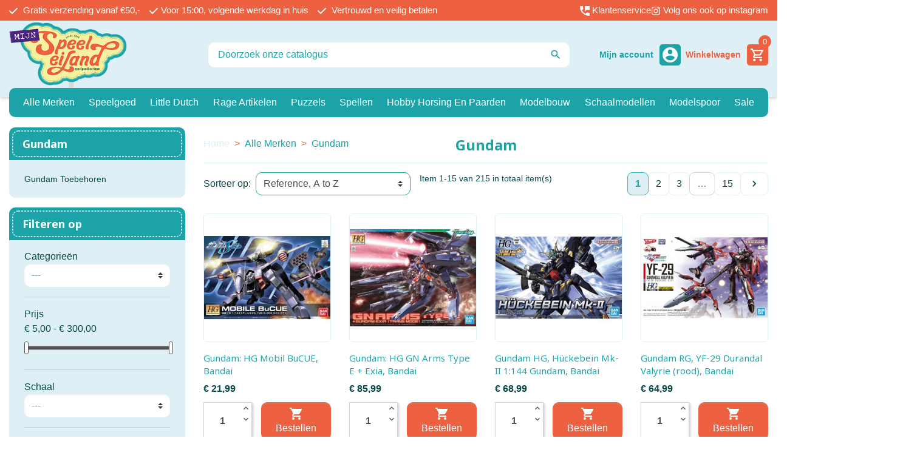

--- FILE ---
content_type: text/html; charset=utf-8
request_url: https://mijnspeeleiland.nl/alle-merken/gundam/
body_size: 38587
content:
<!doctype html>
<html lang="nl">

  <head>
    
      
  <link rel="preconnect" href="//fonts.gstatic.com/" crossorigin>
<link rel="preconnect" href="//ajax.googleapis.com" crossorigin>
<script type="text/javascript">
    WebFontConfig = {
        google: { families: [ 'Noto+Sans:400,700' ] }
    };
    (function() {
        var wf = document.createElement('script');
        wf.src = 'https://ajax.googleapis.com/ajax/libs/webfont/1/webfont.js';
        wf.type = 'text/javascript';
        wf.async = 'true';
        var s = document.getElementsByTagName('script')[0];
        s.parentNode.insertBefore(wf, s);
    })(); </script>


  <meta charset="utf-8">


  <meta http-equiv="x-ua-compatible" content="ie=edge">



  <title>Gundam Robot bouwdozen</title>
  <meta name="description" content="">
  <meta name="keywords" content="">
        
      <link rel="canonical" href="https://mijnspeeleiland.nl/alle-merken/gundam/">
    
        
  
<meta property="og:title" content="Gundam Robot bouwdozen"/>
<meta property="og:description" content=""/>
<meta property="og:type" content="website"/>
<meta property="og:url" content="https://mijnspeeleiland.nl/alle-merken/gundam/"/>
<meta property="og:site_name" content="Speeleiland"/>

    <meta property="og:image" content="https://mijnspeeleiland.nlhttps://mijnspeeleiland.nl/img/logo-1647252989.jpg"/>
<script type="application/ld+json">
{
    "@context" : "http://schema.org",
    "@type" : "Organization",
    "name" : "Speeleiland",
    "url" : "https://mijnspeeleiland.nl/",
    "logo" : {
        "@type":"ImageObject",
        "url":"https://mijnspeeleiland.nlhttps://mijnspeeleiland.nl/img/logo-1647252989.jpg"
    }
}

</script>

<script type="application/ld+json">
{
    "@context":"http://schema.org",
    "@type":"WebPage",
    "isPartOf": {
        "@type":"WebSite",
        "url":  "https://mijnspeeleiland.nl/",
        "name": "Speeleiland"
    },
    "name": "Gundam Robot bouwdozen",
    "url":  "https://mijnspeeleiland.nl/alle-merken/gundam/"
}


</script>
<script type="application/ld+json">
    {
    "@context": "https://schema.org",
    "@type": "BreadcrumbList",
    "itemListElement": [
        {
    "@type": "ListItem",
    "position": 1,
    "name": "Home",
    "item": "https://mijnspeeleiland.nl/"
    },        {
    "@type": "ListItem",
    "position": 2,
    "name": "Alle Merken",
    "item": "https://mijnspeeleiland.nl/alle-merken/"
    },        {
    "@type": "ListItem",
    "position": 3,
    "name": "Gundam",
    "item": "https://mijnspeeleiland.nl/alle-merken/gundam/"
    }    ]
    }
    </script>

                  

                                
                            <link rel="next" href="https://mijnspeeleiland.nl/alle-merken/gundam/?page=2">
        



  <meta name="viewport" content="width=device-width, initial-scale=1">



  <link rel="icon" type="image/vnd.microsoft.icon" href="https://mijnspeeleiland.nl/img/favicon.ico?1705652383">
  <link rel="shortcut icon" type="image/x-icon" href="https://mijnspeeleiland.nl/img/favicon.ico?1705652383">



    <link rel="stylesheet" href="https://mijnspeeleiland.nl/themes/classic-rocket/assets/cache/theme-a3f7d547.css" type="text/css" media="all">



  

  <script type="text/javascript">
        var AdvancedEmailGuardData = {"meta":{"isGDPREnabled":true,"isLegacyOPCEnabled":false,"isLegacyMAModuleEnabled":false,"validationError":null},"settings":{"recaptcha":{"type":"v2_cbx","key":"6LfrBA0fAAAAAP6Pb5vwK1pY9bBym4EjG8VkoLYZ","forms":{"contact_us":{"size":"normal","align":"offset","offset":3},"register":{"size":"normal","align":"center","offset":1},"reset_password":{"size":"normal","align":"center","offset":1}},"language":"shop","theme":"light","position":"bottomright","hidden":false,"deferred":false}},"context":{"ps":{"v17":true,"v17pc":true,"v17ch":true,"v16":false,"v161":false,"v15":false},"languageCode":"nl","pageName":"category"},"trans":{"genericError":"Er is een fout opgetreden. Probeer het nog eens."}};
        var blockwishlistController = "https:\/\/mijnspeeleiland.nl\/module\/blockwishlist\/action";
        var buckarooAjaxUrl = "https:\/\/mijnspeeleiland.nl\/module\/buckaroo3\/ajax";
        var buckarooFees = [];
        var buckarooMessages = {"validation":{"date":"Please enter correct birthdate date","required":"Field is required","bank":"Please select your bank","agreement":"Please accept licence agreements","iban":"A valid IBAN is required","age":"You must be at least 18 years old"}};
        var error_min = "minimum quantity";
        var error_quantity = "You must add";
        var paymentFeeLabel = "Payment Fee";
        var prestashop = {"cart":{"products":[],"totals":{"total":{"type":"total","label":"Totaal","amount":0,"value":"\u20ac\u00a00,00"},"total_including_tax":{"type":"total","label":"Totaal (incl. btw)","amount":0,"value":"\u20ac\u00a00,00"},"total_excluding_tax":{"type":"total","label":"Totaal (excl. btw)","amount":0,"value":"\u20ac\u00a00,00"}},"subtotals":{"products":{"type":"products","label":"Subtotaal","amount":0,"value":"\u20ac\u00a00,00"},"discounts":null,"shipping":{"type":"shipping","label":"Verzending","amount":0,"value":""},"tax":null},"products_count":0,"summary_string":"0 artikelen","vouchers":{"allowed":1,"added":[]},"discounts":[],"minimalPurchase":0,"minimalPurchaseRequired":""},"currency":{"id":1,"name":"Euro","iso_code":"EUR","iso_code_num":"978","sign":"\u20ac"},"customer":{"lastname":null,"firstname":null,"email":null,"birthday":null,"newsletter":null,"newsletter_date_add":null,"optin":null,"website":null,"company":null,"siret":null,"ape":null,"is_logged":false,"gender":{"type":null,"name":null},"addresses":[]},"country":{"id_zone":"10","id_currency":"0","call_prefix":"31","iso_code":"NL","active":"1","contains_states":"1","need_identification_number":"0","need_zip_code":"1","zip_code_format":"NNNNLL","display_tax_label":"1","name":"Nederland","id":13},"language":{"name":"Nederlands (Dutch)","iso_code":"nl","locale":"nl-NL","language_code":"nl-nl","active":"1","is_rtl":"0","date_format_lite":"d-m-Y","date_format_full":"d-m-Y H:i:s","id":1},"page":{"title":"","canonical":"https:\/\/mijnspeeleiland.nl\/alle-merken\/gundam\/","meta":{"title":"Gundam Robot bouwdozen","description":"","keywords":"","robots":"index"},"page_name":"category","body_classes":{"lang-nl":true,"lang-rtl":false,"country-NL":true,"currency-EUR":true,"layout-left-column":true,"page-category":true,"tax-display-enabled":true,"page-customer-account":false,"category-id-2616":true,"category-Gundam":true,"category-id-parent-601":true,"category-depth-level-3":true},"admin_notifications":[],"password-policy":{"feedbacks":{"0":"Erg zwak","1":"Zwak","2":"gemiddeld","3":"Sterk","4":"Erg sterk","Straight rows of keys are easy to guess":"Rechte rijen toetsen zijn gemakkelijk te raden","Short keyboard patterns are easy to guess":"Korte toetsenbordpatronen zijn gemakkelijk te raden","Use a longer keyboard pattern with more turns":"Gebruik een langer toetsenbordpatroon met meer beurten","Repeats like \"aaa\" are easy to guess":"Herhalingen zoals \"aaa\" zijn gemakkelijk te raden","Repeats like \"abcabcabc\" are only slightly harder to guess than \"abc\"":"Herhalingen zoals \"abcabcabc\" zijn slechts iets moeilijker te raden dan \"abc\"","Sequences like abc or 6543 are easy to guess":"Reeksen zoals \"abc\" of \"6543\" zijn gemakkelijk te raden","Recent years are easy to guess":"Recente jaren zijn gemakkelijk te raden","Dates are often easy to guess":"Datums zijn vaak gemakkelijk te raden","This is a top-10 common password":"Dit is een top-10 veelgebruikt wachtwoord","This is a top-100 common password":"Dit is een top-100 veelgebruikt wachtwoord","This is a very common password":"Dit is een veelgebruikt wachtwoord","This is similar to a commonly used password":"Dit is vergelijkbaar met een veelgebruikt wachtwoord","A word by itself is easy to guess":"Een woord op zich is gemakkelijk te raden","Names and surnames by themselves are easy to guess":"Namen en achternamen zijn op zichzelf gemakkelijk te raden","Common names and surnames are easy to guess":"Veelvoorkomende namen en achternamen zijn gemakkelijk te raden","Use a few words, avoid common phrases":"Gebruik een paar woorden, vermijd veelvoorkomende zinnen","No need for symbols, digits, or uppercase letters":"Geen symbolen, cijfers of hoofdletters nodig","Avoid repeated words and characters":"Vermijd herhaalde woorden en tekens","Avoid sequences":"Vermijd reeksen","Avoid recent years":"Vermijd recente jaren","Avoid years that are associated with you":"Vermijd jaren die aan jou zijn gekoppeld","Avoid dates and years that are associated with you":"Vermijd datums en jaren die aan jou zijn gekoppeld","Capitalization doesn't help very much":"Hoofdletters helpen niet veel","All-uppercase is almost as easy to guess as all-lowercase":"Geheel in hoofdletters is bijna net zo gemakkelijk te raden als geheel in kleine letters","Reversed words aren't much harder to guess":"Omgekeerde woorden zijn niet veel moeilijker te raden","Predictable substitutions like '@' instead of 'a' don't help very much":"Voorspelbare vervangingen zoals \"@\" in plaats van \"a\" helpen niet erg","Add another word or two. Uncommon words are better.":"Voeg nog een of twee woorden toe. Ongewone woorden zijn beter."}}},"shop":{"name":"Speeleiland","logo":"https:\/\/mijnspeeleiland.nl\/img\/logo-1647252989.jpg","stores_icon":"https:\/\/mijnspeeleiland.nl\/img\/logo_stores.png","favicon":"https:\/\/mijnspeeleiland.nl\/img\/favicon.ico"},"core_js_public_path":"\/themes\/","urls":{"base_url":"https:\/\/mijnspeeleiland.nl\/","current_url":"https:\/\/mijnspeeleiland.nl\/alle-merken\/gundam\/","shop_domain_url":"https:\/\/mijnspeeleiland.nl","img_ps_url":"https:\/\/mijnspeeleiland.nl\/img\/","img_cat_url":"https:\/\/mijnspeeleiland.nl\/img\/c\/","img_lang_url":"https:\/\/mijnspeeleiland.nl\/img\/l\/","img_prod_url":"https:\/\/mijnspeeleiland.nl\/img\/p\/","img_manu_url":"https:\/\/mijnspeeleiland.nl\/img\/m\/","img_sup_url":"https:\/\/mijnspeeleiland.nl\/img\/su\/","img_ship_url":"https:\/\/mijnspeeleiland.nl\/img\/s\/","img_store_url":"https:\/\/mijnspeeleiland.nl\/img\/st\/","img_col_url":"https:\/\/mijnspeeleiland.nl\/img\/co\/","img_url":"https:\/\/mijnspeeleiland.nl\/themes\/classic-rocket\/assets\/img\/","css_url":"https:\/\/mijnspeeleiland.nl\/themes\/classic-rocket\/assets\/css\/","js_url":"https:\/\/mijnspeeleiland.nl\/themes\/classic-rocket\/assets\/js\/","pic_url":"https:\/\/mijnspeeleiland.nl\/upload\/","theme_assets":"https:\/\/mijnspeeleiland.nl\/themes\/classic-rocket\/assets\/","theme_dir":"https:\/\/mijnspeeleiland.nl\/themes\/classic-rocket\/","pages":{"address":"https:\/\/mijnspeeleiland.nl\/adres","addresses":"https:\/\/mijnspeeleiland.nl\/adressen","authentication":"https:\/\/mijnspeeleiland.nl\/aanmelden","manufacturer":"https:\/\/mijnspeeleiland.nl\/fabrikant","cart":"https:\/\/mijnspeeleiland.nl\/winkelmandje","category":"https:\/\/mijnspeeleiland.nl\/index.php?controller=category","cms":"https:\/\/mijnspeeleiland.nl\/index.php?controller=cms","contact":"https:\/\/mijnspeeleiland.nl\/contact-opnemen","discount":"https:\/\/mijnspeeleiland.nl\/korting","guest_tracking":"https:\/\/mijnspeeleiland.nl\/bestelling-volgen-als-gast","history":"https:\/\/mijnspeeleiland.nl\/besteloverzicht","identity":"https:\/\/mijnspeeleiland.nl\/identiteit","index":"https:\/\/mijnspeeleiland.nl\/","my_account":"https:\/\/mijnspeeleiland.nl\/mijn-account","order_confirmation":"https:\/\/mijnspeeleiland.nl\/order-bevestiging","order_detail":"https:\/\/mijnspeeleiland.nl\/index.php?controller=order-detail","order_follow":"https:\/\/mijnspeeleiland.nl\/bestelling-volgen","order":"https:\/\/mijnspeeleiland.nl\/bestelling","order_return":"https:\/\/mijnspeeleiland.nl\/index.php?controller=order-return","order_slip":"https:\/\/mijnspeeleiland.nl\/bestel-bon","pagenotfound":"https:\/\/mijnspeeleiland.nl\/pagina-niet-gevonden","password":"https:\/\/mijnspeeleiland.nl\/wachtwoord-opvragen","pdf_invoice":"https:\/\/mijnspeeleiland.nl\/index.php?controller=pdf-invoice","pdf_order_return":"https:\/\/mijnspeeleiland.nl\/index.php?controller=pdf-order-return","pdf_order_slip":"https:\/\/mijnspeeleiland.nl\/index.php?controller=pdf-order-slip","prices_drop":"https:\/\/mijnspeeleiland.nl\/aanbiedingen","product":"https:\/\/mijnspeeleiland.nl\/index.php?controller=product","registration":"https:\/\/mijnspeeleiland.nl\/index.php?controller=registration","search":"https:\/\/mijnspeeleiland.nl\/zoeken","sitemap":"https:\/\/mijnspeeleiland.nl\/sitemap","stores":"https:\/\/mijnspeeleiland.nl\/winkel","supplier":"https:\/\/mijnspeeleiland.nl\/leverancier","new_products":"https:\/\/mijnspeeleiland.nl\/nieuwe-producten","brands":"https:\/\/mijnspeeleiland.nl\/fabrikant","register":"https:\/\/mijnspeeleiland.nl\/index.php?controller=registration","order_login":"https:\/\/mijnspeeleiland.nl\/bestelling?login=1"},"alternative_langs":[],"actions":{"logout":"https:\/\/mijnspeeleiland.nl\/?mylogout="},"no_picture_image":{"bySize":{"small_default":{"url":"https:\/\/mijnspeeleiland.nl\/img\/p\/nl-default-small_default.jpg","width":98,"height":98},"cart_default":{"url":"https:\/\/mijnspeeleiland.nl\/img\/p\/nl-default-cart_default.jpg","width":125,"height":125},"pdt_180":{"url":"https:\/\/mijnspeeleiland.nl\/img\/p\/nl-default-pdt_180.jpg","width":180,"height":180},"home_default":{"url":"https:\/\/mijnspeeleiland.nl\/img\/p\/nl-default-home_default.jpg","width":285,"height":285},"pdt_300":{"url":"https:\/\/mijnspeeleiland.nl\/img\/p\/nl-default-pdt_300.jpg","width":300,"height":300},"pdt_360":{"url":"https:\/\/mijnspeeleiland.nl\/img\/p\/nl-default-pdt_360.jpg","width":360,"height":360},"medium_default":{"url":"https:\/\/mijnspeeleiland.nl\/img\/p\/nl-default-medium_default.jpg","width":452,"height":452},"pdt_540":{"url":"https:\/\/mijnspeeleiland.nl\/img\/p\/nl-default-pdt_540.jpg","width":725,"height":725},"large_default":{"url":"https:\/\/mijnspeeleiland.nl\/img\/p\/nl-default-large_default.jpg","width":800,"height":800}},"small":{"url":"https:\/\/mijnspeeleiland.nl\/img\/p\/nl-default-small_default.jpg","width":98,"height":98},"medium":{"url":"https:\/\/mijnspeeleiland.nl\/img\/p\/nl-default-pdt_300.jpg","width":300,"height":300},"large":{"url":"https:\/\/mijnspeeleiland.nl\/img\/p\/nl-default-large_default.jpg","width":800,"height":800},"legend":""}},"configuration":{"display_taxes_label":true,"display_prices_tax_incl":true,"is_catalog":false,"show_prices":true,"opt_in":{"partner":false},"quantity_discount":{"type":"discount","label":"Eenheidskorting"},"voucher_enabled":1,"return_enabled":0},"field_required":[],"breadcrumb":{"links":[{"title":"Home","url":"https:\/\/mijnspeeleiland.nl\/"},{"title":"Alle Merken","url":"https:\/\/mijnspeeleiland.nl\/alle-merken\/"},{"title":"Gundam","url":"https:\/\/mijnspeeleiland.nl\/alle-merken\/gundam\/"}],"count":3},"link":{"protocol_link":"https:\/\/","protocol_content":"https:\/\/"},"time":1769120597,"static_token":"fb1e73080346432690c45b5d9d7b7c74","token":"2e015b7a8460df9fc689771f3bb17633","debug":false};
        var productsAlreadyTagged = [];
        var psr_icon_color = "#F19D76";
        var removeFromWishlistUrl = "https:\/\/mijnspeeleiland.nl\/module\/blockwishlist\/action?action=deleteProductFromWishlist";
        var stock = "There are not enough products in stock.";
        var version = "last";
        var wishlistAddProductToCartUrl = "https:\/\/mijnspeeleiland.nl\/module\/blockwishlist\/action?action=addProductToCart";
        var wishlistUrl = "https:\/\/mijnspeeleiland.nl\/module\/blockwishlist\/view";
      </script>



<script>(function(w,d,s,l,i){w[l]=w[l]||[];w[l].push({'gtm.start':
new Date().getTime(),event:'gtm.js'});var f=d.getElementsByTagName(s)[0],
j=d.createElement(s),dl=l!='dataLayer'?'&l='+l:'';j.async=true;j.src=
'https://www.googletagmanager.com/gtm.js?id='+i+dl;f.parentNode.insertBefore(j,f);
})(window,document,'script','dataLayer','GTM-KSP85SX');</script>



  


<link rel="preconnect" href="https://fonts.googleapis.com">
<link rel="preconnect" href="https://fonts.gstatic.com" crossorigin>
<link href="https://fonts.googleapis.com/css2?family=Montserrat:wght@400;500;600;700&display=swap" rel="stylesheet">


    
  </head>

  <body id="category" class="lang-nl country-nl currency-eur layout-left-column page-category tax-display-enabled category-id-2616 category-gundam category-id-parent-601 category-depth-level-3 shop-1">
    <!-- Google Tag Manager (noscript) -->
    <noscript><iframe src="https://www.googletagmanager.com/ns.html?id=GTM-KSP85SX"
    height="0" width="0" style="display:none;visibility:hidden"></iframe></noscript>
    <!-- End Google Tag Manager (noscript) -->
    
    
      
    

    <main>
      
              

      <header id="header" class="l-header">
        
          

    <div class="header-nav u-bor-bot">
        <div class="header__container container">
            <div class="u-a-i-c parent-flex-container d--flex-end visible--desktop">
                <div class="header-nav__left">
                    <div class="grid-container">
                        <div class="usp-container"><svg xmlns="http://www.w3.org/2000/svg" viewBox="0 0 448 512"><path d="M438.6 105.4C451.1 117.9 451.1 138.1 438.6 150.6L182.6 406.6C170.1 419.1 149.9 419.1 137.4 406.6L9.372 278.6C-3.124 266.1-3.124 245.9 9.372 233.4C21.87 220.9 42.13 220.9 54.63 233.4L159.1 338.7L393.4 105.4C405.9 92.88 426.1 92.88 438.6 105.4H438.6z"/></svg> Gratis verzending vanaf €50,-</div>
                        <div class="usp-container"><svg xmlns="http://www.w3.org/2000/svg" viewBox="0 0 448 512"><path d="M438.6 105.4C451.1 117.9 451.1 138.1 438.6 150.6L182.6 406.6C170.1 419.1 149.9 419.1 137.4 406.6L9.372 278.6C-3.124 266.1-3.124 245.9 9.372 233.4C21.87 220.9 42.13 220.9 54.63 233.4L159.1 338.7L393.4 105.4C405.9 92.88 426.1 92.88 438.6 105.4H438.6z"/></svg>Voor 15:00, volgende werkdag in huis</div>
                        <div class="usp-container"><svg xmlns="http://www.w3.org/2000/svg" viewBox="0 0 448 512"><path d="M438.6 105.4C451.1 117.9 451.1 138.1 438.6 150.6L182.6 406.6C170.1 419.1 149.9 419.1 137.4 406.6L9.372 278.6C-3.124 266.1-3.124 245.9 9.372 233.4C21.87 220.9 42.13 220.9 54.63 233.4L159.1 338.7L393.4 105.4C405.9 92.88 426.1 92.88 438.6 105.4H438.6z"/></svg> Vertrouwd en veilig betalen</div>
                    </div>
                </div>
                <div class="header-nav__right">
                    <div id="_desktop_contact_link">
  <div id="contact-link">
      <a href="https://mijnspeeleiland.nl/contact-opnemen" class="u-link-body">
        <svg xmlns="http://www.w3.org/2000/svg" width="15.883" height="15.883" viewBox="0 0 15.883 15.883">
          <path id="Icon_metro-perm-phone-msg" data-name="Icon metro-perm-phone-msg" d="M21.427,17.456a10.044,10.044,0,0,1-3.15-.5.885.885,0,0,0-.9.216L15.44,19.115A13.311,13.311,0,0,1,9.625,13.3l1.941-1.95a.885.885,0,0,0,.216-.9,10.044,10.044,0,0,1-.5-3.15.879.879,0,0,0-.882-.882H7.309a.882.882,0,0,0-.882.882,15,15,0,0,0,15,15,.879.879,0,0,0,.882-.882V18.339a.879.879,0,0,0-.882-.882ZM14.368,6.427V15.25L17.015,12.6h5.294V6.427Z" transform="translate(-6.427 -6.427)" fill="#fff"/>
        </svg> Klantenservice
      </a>
  </div>
</div>


                    <a href="https://www.instagram.com/speeleilandzwolle/profilecard/?igsh=OHBmcDJmY3d6am5q" class="instagram__btn" target="_blank">
                        <svg xmlns="http://www.w3.org/2000/svg" viewBox="0 0 448 512" height="15.8" width="15.8" ><path d="M224.1 141c-63.6 0-114.9 51.3-114.9 114.9s51.3 114.9 114.9 114.9S339 319.5 339 255.9 287.7 141 224.1 141zm0 189.6c-41.1 0-74.7-33.5-74.7-74.7s33.5-74.7 74.7-74.7 74.7 33.5 74.7 74.7-33.6 74.7-74.7 74.7zm146.4-194.3c0 14.9-12 26.8-26.8 26.8-14.9 0-26.8-12-26.8-26.8s12-26.8 26.8-26.8 26.8 12 26.8 26.8zm76.1 27.2c-1.7-35.9-9.9-67.7-36.2-93.9-26.2-26.2-58-34.4-93.9-36.2-37-2.1-147.9-2.1-184.9 0-35.8 1.7-67.6 9.9-93.9 36.1s-34.4 58-36.2 93.9c-2.1 37-2.1 147.9 0 184.9 1.7 35.9 9.9 67.7 36.2 93.9s58 34.4 93.9 36.2c37 2.1 147.9 2.1 184.9 0 35.9-1.7 67.7-9.9 93.9-36.2 26.2-26.2 34.4-58 36.2-93.9 2.1-37 2.1-147.8 0-184.8zM398.8 388c-7.8 19.6-22.9 34.7-42.6 42.6-29.5 11.7-99.5 9-132.1 9s-102.7 2.6-132.1-9c-19.6-7.8-34.7-22.9-42.6-42.6-11.7-29.5-9-99.5-9-132.1s-2.6-102.7 9-132.1c7.8-19.6 22.9-34.7 42.6-42.6 29.5-11.7 99.5-9 132.1-9s102.7-2.6 132.1 9c19.6 7.8 34.7 22.9 42.6 42.6 11.7 29.5 9 99.5 9 132.1s2.7 102.7-9 132.1z"/></svg>
                        Volg ons ook op instagram
                    </a>
                </div>
            </div>
        </div>
    </div>


    <div class="header-top">
        <div class="container d--flex-between u-a-i-c">
            <button class="visible--mobile btn" id="menu-icon" data-toggle="modal" data-target="#mobile_top_menu_wrapper">
                <i class="material-icons d-inline">&#xE5D2;</i>
            </button>
            <a href="https://mijnspeeleiland.nl/" class="header__logo header-top__col">
                <img class="logo img-responsive" src="https://mijnspeeleiland.nl/img/logo-1647252989.jpg" alt="Speeleiland">
            </a>
            <div class="header__search desktop-search">
                <!-- Block search module TOP -->
<form method="get" action="//mijnspeeleiland.nl/zoeken" class="search-widget" data-search-widget data-search-controller-url="//mijnspeeleiland.nl/zoeken">
    <input type="hidden" name="controller" value="search">
    <div class="search-widget__group">
        <input class="form-control search-widget__input-right" type="text" name="s" value="" placeholder="Doorzoek onze catalogus" aria-label="Zoeken">
        <button type="submit" class="search-widget__btn btn btn-link">
            <i class="material-icons search">&#xE8B6;</i>
            <span class="d-none">Zoeken</span>
        </button>
    </div>
</form>
<!-- /Block search module TOP -->

            </div>
            <div class="header__right header-top__col">
                <div class="user-info header__rightitem">
      <a
      href="https://mijnspeeleiland.nl/mijn-account"
      class="u-link-body"
      title="Inloggen voor uw klantaccount"
      rel="nofollow"
    >
      <span class="visible--desktop small">Mijn account</span>
      <div class="icon-container"><svg xmlns="http://www.w3.org/2000/svg" width="19.418" height="19.418" viewBox="0 0 19.418 19.418"><path id="Icon_material-account-circle" data-name="Icon material-account-circle" d="M12.709,3a9.709,9.709,0,1,0,9.709,9.709A9.713,9.713,0,0,0,12.709,3Zm0,2.913A2.913,2.913,0,1,1,9.8,8.825,2.909,2.909,0,0,1,12.709,5.913Zm0,13.787a6.991,6.991,0,0,1-5.825-3.126c.029-1.932,3.884-2.99,5.825-2.99s5.8,1.058,5.825,2.99A6.991,6.991,0,0,1,12.709,19.7Z" transform="translate(-3 -3)" fill="#fff"/></svg></div>
    </a>
  </div>
<div class="blockcart js-blockcart cart-preview header__rightitem inactive" data-refresh-url="//mijnspeeleiland.nl/module/ps_shoppingcart/ajax">
  <div class="shopping-cart">
      <a rel="nofollow" href="//mijnspeeleiland.nl/winkelmandje?action=show" class="u-link-body">
        <span class="visible--desktop blockcart__label small">Winkelwagen</span>
        <div class="icon-container"><svg class="blockcart__icon" xmlns="http://www.w3.org/2000/svg" height="24px" viewBox="0 0 24 24" width="24px" fill="#000000"><path d="M0 0h24v24H0V0z" fill="none"/><path d="M15.55 13c.75 0 1.41-.41 1.75-1.03l3.58-6.49c.37-.66-.11-1.48-.87-1.48H5.21l-.94-2H1v2h2l3.6 7.59-1.35 2.44C4.52 15.37 5.48 17 7 17h12v-2H7l1.1-2h7.45zM6.16 6h12.15l-2.76 5H8.53L6.16 6zM7 18c-1.1 0-1.99.9-1.99 2S5.9 22 7 22s2-.9 2-2-.9-2-2-2zm10 0c-1.1 0-1.99.9-1.99 2s.89 2 1.99 2 2-.9 2-2-.9-2-2-2z"/></svg>
        <span class="cart-products-count small blockcart__count">0</span></div>
      </a>
  </div>
</div>

            </div>
        </div>
    </div>
    <div class="container menu-container">
        <div class="inner-container">
            

<nav class="menu visible--desktop" id="_desktop_top_menu">
  
      <ul class="menu-top h-100" id="top-menu" role="navigation" data-depth="0">
                                        <li class="h-100 menu__item--0 category menu__item menu__item--top"
          id="category-601" aria-haspopup="true" aria-expanded="false"
          aria-owns="top_sub_menu_83905" aria-controls="top_sub_menu_83905">
          
                    <div class="menu__item-header">
                      <a
              class="d-md-flex w-100 h-100 menu__item-link--top menu__item-link--hassubmenu"
              href="https://mijnspeeleiland.nl/alle-merken/" data-depth="0"
                          >
              <span class="align-self-center">Alle Merken</span>
            </a>
                                                <span class="visible--mobile">
                <span data-target="#top_sub_menu_5819" data-toggle="collapse"
                      class="d-block navbar-toggler icon-collapse">
                  <i class="material-icons menu__collapseicon">add</i>
                </span>
              </span>
          </div>
          
          
                      <div class="menu-sub clearfix collapse show" data-collapse-hide-mobile
                 id="top_sub_menu_5819" role="group" aria-labelledby="category-601"
                 aria-expanded="false" aria-hidden="true">
              <div class="menu-sub__content">
                
      <ul  class="menu-sub__list menu-sub__list--1" data-depth="1">
                                        <li class="h-100 menu__item--1 category menu__item menu__item--sub"
          id="category-890" aria-haspopup="true" aria-expanded="false"
          aria-owns="top_sub_menu_41448" aria-controls="top_sub_menu_41448">
          
                    <div class="menu__item-header">
                      <a
              class="d-md-flex w-100 h-100 menu__item-link--sub menu__item-link--1 menu__item-link--hassubmenu"
              href="https://mijnspeeleiland.nl/alle-merken/playmobil/" data-depth="1"
                          >
              <span class="align-self-center">Playmobil</span>
            </a>
                                                <span class="visible--mobile">
                <span data-target="#top_sub_menu_10977" data-toggle="collapse"
                      class="d-block navbar-toggler icon-collapse">
                  <i class="material-icons menu__collapseicon">add</i>
                </span>
              </span>
          </div>
          
                                      <li class="h-100 menu__item--1 category menu__item menu__item--sub"
          id="category-27" >
          
                      <a
              class="d-md-flex w-100 h-100 menu__item-link--sub menu__item-link--1 menu__item-link--nosubmenu"
              href="https://mijnspeeleiland.nl/alle-merken/-999-games/" data-depth="1"
                          >
              <span class="align-self-center">999 Games</span>
            </a>
            
                                      <li class="h-100 menu__item--1 category menu__item menu__item--sub"
          id="category-3188" >
          
                      <a
              class="d-md-flex w-100 h-100 menu__item-link--sub menu__item-link--1 menu__item-link--nosubmenu"
              href="https://mijnspeeleiland.nl/alle-merken/alipson-puzzle/" data-depth="1"
                          >
              <span class="align-self-center">Alipson Puzzle</span>
            </a>
            
                                      <li class="h-100 menu__item--1 category menu__item menu__item--sub"
          id="category-2742" >
          
                      <a
              class="d-md-flex w-100 h-100 menu__item-link--sub menu__item-link--1 menu__item-link--nosubmenu"
              href="https://mijnspeeleiland.nl/alle-merken/amia/" data-depth="1"
                          >
              <span class="align-self-center">Amia</span>
            </a>
            
                                                        <li class="h-100 menu__item--1 category menu__item menu__item--sub"
          id="category-3100" aria-haspopup="true" aria-expanded="false"
          aria-owns="top_sub_menu_35617" aria-controls="top_sub_menu_35617">
          
                    <div class="menu__item-header">
                      <a
              class="d-md-flex w-100 h-100 menu__item-link--sub menu__item-link--1 menu__item-link--hassubmenu"
              href="https://mijnspeeleiland.nl/alle-merken/ammo/" data-depth="1"
                          >
              <span class="align-self-center">Ammo</span>
            </a>
                                                <span class="visible--mobile">
                <span data-target="#top_sub_menu_22616" data-toggle="collapse"
                      class="d-block navbar-toggler icon-collapse">
                  <i class="material-icons menu__collapseicon">add</i>
                </span>
              </span>
          </div>
          
                                      <li class="h-100 menu__item--1 category menu__item menu__item--sub"
          id="category-2554" >
          
                      <a
              class="d-md-flex w-100 h-100 menu__item-link--sub menu__item-link--1 menu__item-link--nosubmenu"
              href="https://mijnspeeleiland.nl/alle-merken/angel-toys/" data-depth="1"
                          >
              <span class="align-self-center">Angel Toys</span>
            </a>
            
                                      <li class="h-100 menu__item--1 category menu__item menu__item--sub"
          id="category-2609" >
          
                      <a
              class="d-md-flex w-100 h-100 menu__item-link--sub menu__item-link--1 menu__item-link--nosubmenu"
              href="https://mijnspeeleiland.nl/alle-merken/aquabeads/" data-depth="1"
                          >
              <span class="align-self-center">Aquabeads </span>
            </a>
            
                                      <li class="h-100 menu__item--1 category menu__item menu__item--sub"
          id="category-2555" >
          
                      <a
              class="d-md-flex w-100 h-100 menu__item-link--sub menu__item-link--1 menu__item-link--nosubmenu"
              href="https://mijnspeeleiland.nl/alle-merken/aquaplay/" data-depth="1"
                          >
              <span class="align-self-center">Aquaplay</span>
            </a>
            
                                      <li class="h-100 menu__item--1 category menu__item menu__item--sub"
          id="category-2904" >
          
                      <a
              class="d-md-flex w-100 h-100 menu__item-link--sub menu__item-link--1 menu__item-link--nosubmenu"
              href="https://mijnspeeleiland.nl/alle-merken/airfix/" data-depth="1"
                          >
              <span class="align-self-center">Airfix</span>
            </a>
            
                                      <li class="h-100 menu__item--1 category menu__item menu__item--sub"
          id="category-347" >
          
                      <a
              class="d-md-flex w-100 h-100 menu__item-link--sub menu__item-link--1 menu__item-link--nosubmenu"
              href="https://mijnspeeleiland.nl/alle-merken/asmodee/" data-depth="1"
                          >
              <span class="align-self-center">Asmodee</span>
            </a>
            
                                                        <li class="h-100 menu__item--1 category menu__item menu__item--sub"
          id="category-2852" aria-haspopup="true" aria-expanded="false"
          aria-owns="top_sub_menu_44030" aria-controls="top_sub_menu_44030">
          
                    <div class="menu__item-header">
                      <a
              class="d-md-flex w-100 h-100 menu__item-link--sub menu__item-link--1 menu__item-link--hassubmenu"
              href="https://mijnspeeleiland.nl/alle-merken/auhagen/" data-depth="1"
                          >
              <span class="align-self-center">Auhagen</span>
            </a>
                                                <span class="visible--mobile">
                <span data-target="#top_sub_menu_66058" data-toggle="collapse"
                      class="d-block navbar-toggler icon-collapse">
                  <i class="material-icons menu__collapseicon">add</i>
                </span>
              </span>
          </div>
          
                                      <li class="h-100 menu__item--1 category menu__item menu__item--sub"
          id="category-3162" >
          
                      <a
              class="d-md-flex w-100 h-100 menu__item-link--sub menu__item-link--1 menu__item-link--nosubmenu"
              href="https://mijnspeeleiland.nl/alle-merken/balody/" data-depth="1"
                          >
              <span class="align-self-center">Balody</span>
            </a>
            
                                      <li class="h-100 menu__item--1 category menu__item menu__item--sub"
          id="category-607" >
          
                      <a
              class="d-md-flex w-100 h-100 menu__item-link--sub menu__item-link--1 menu__item-link--nosubmenu"
              href="https://mijnspeeleiland.nl/alle-merken/bayer-classic/" data-depth="1"
                          >
              <span class="align-self-center">Bayer Classic</span>
            </a>
            
                                      <li class="h-100 menu__item--1 category menu__item menu__item--sub"
          id="category-683" >
          
                      <a
              class="d-md-flex w-100 h-100 menu__item-link--sub menu__item-link--1 menu__item-link--nosubmenu"
              href="https://mijnspeeleiland.nl/alle-merken/bblocks/" data-depth="1"
                          >
              <span class="align-self-center">Bblocks</span>
            </a>
            
                                      <li class="h-100 menu__item--1 category menu__item menu__item--sub"
          id="category-3179" >
          
                      <a
              class="d-md-flex w-100 h-100 menu__item-link--sub menu__item-link--1 menu__item-link--nosubmenu"
              href="https://mijnspeeleiland.nl/alle-merken/bbr-models/" data-depth="1"
                          >
              <span class="align-self-center">BBR Models</span>
            </a>
            
                                      <li class="h-100 menu__item--1 category menu__item menu__item--sub"
          id="category-2903" >
          
                      <a
              class="d-md-flex w-100 h-100 menu__item-link--sub menu__item-link--1 menu__item-link--nosubmenu"
              href="https://mijnspeeleiland.nl/alle-merken/bburago/" data-depth="1"
                          >
              <span class="align-self-center">BBurago</span>
            </a>
            
                                      <li class="h-100 menu__item--1 category menu__item menu__item--sub"
          id="category-3222" >
          
                      <a
              class="d-md-flex w-100 h-100 menu__item-link--sub menu__item-link--1 menu__item-link--nosubmenu"
              href="https://mijnspeeleiland.nl/alle-merken/bicycle/" data-depth="1"
                          >
              <span class="align-self-center">Bicycle</span>
            </a>
            
                                      <li class="h-100 menu__item--1 category menu__item menu__item--sub"
          id="category-3141" >
          
                      <a
              class="d-md-flex w-100 h-100 menu__item-link--sub menu__item-link--1 menu__item-link--nosubmenu"
              href="https://mijnspeeleiland.nl/alle-merken/blue-orange-games/" data-depth="1"
                          >
              <span class="align-self-center">Blue Orange Games</span>
            </a>
            
                                      <li class="h-100 menu__item--1 category menu__item menu__item--sub"
          id="category-608" >
          
                      <a
              class="d-md-flex w-100 h-100 menu__item-link--sub menu__item-link--1 menu__item-link--nosubmenu"
              href="https://mijnspeeleiland.nl/alle-merken/bolz-muziek-instrumenten/" data-depth="1"
                          >
              <span class="align-self-center">Bolz  Muziek Instrumenten</span>
            </a>
            
                                      <li class="h-100 menu__item--1 category menu__item menu__item--sub"
          id="category-2947" >
          
                      <a
              class="d-md-flex w-100 h-100 menu__item-link--sub menu__item-link--1 menu__item-link--nosubmenu"
              href="https://mijnspeeleiland.nl/alle-merken/bosch-mini/" data-depth="1"
                          >
              <span class="align-self-center">Bosch Mini</span>
            </a>
            
                                      <li class="h-100 menu__item--1 category menu__item menu__item--sub"
          id="category-2905" >
          
                      <a
              class="d-md-flex w-100 h-100 menu__item-link--sub menu__item-link--1 menu__item-link--nosubmenu"
              href="https://mijnspeeleiland.nl/alle-merken/brekina/" data-depth="1"
                          >
              <span class="align-self-center">Brekina</span>
            </a>
            
                                      <li class="h-100 menu__item--1 category menu__item menu__item--sub"
          id="category-3111" >
          
                      <a
              class="d-md-flex w-100 h-100 menu__item-link--sub menu__item-link--1 menu__item-link--nosubmenu"
              href="https://mijnspeeleiland.nl/alle-merken/bresser/" data-depth="1"
                          >
              <span class="align-self-center">Bresser, Freek Vonk</span>
            </a>
            
                                      <li class="h-100 menu__item--1 category menu__item menu__item--sub"
          id="category-1728" >
          
                      <a
              class="d-md-flex w-100 h-100 menu__item-link--sub menu__item-link--1 menu__item-link--nosubmenu"
              href="https://mijnspeeleiland.nl/alle-merken/brio/" data-depth="1"
                          >
              <span class="align-self-center">Brio</span>
            </a>
            
                                      <li class="h-100 menu__item--1 category menu__item menu__item--sub"
          id="category-3165" >
          
                      <a
              class="d-md-flex w-100 h-100 menu__item-link--sub menu__item-link--1 menu__item-link--nosubmenu"
              href="https://mijnspeeleiland.nl/alle-merken/brixies/" data-depth="1"
                          >
              <span class="align-self-center">Brixies</span>
            </a>
            
                                      <li class="h-100 menu__item--1 category menu__item menu__item--sub"
          id="category-612" >
          
                      <a
              class="d-md-flex w-100 h-100 menu__item-link--sub menu__item-link--1 menu__item-link--nosubmenu"
              href="https://mijnspeeleiland.nl/alle-merken/bruder/" data-depth="1"
                          >
              <span class="align-self-center">Bruder</span>
            </a>
            
                                      <li class="h-100 menu__item--1 category menu__item menu__item--sub"
          id="category-3194" >
          
                      <a
              class="d-md-flex w-100 h-100 menu__item-link--sub menu__item-link--1 menu__item-link--nosubmenu"
              href="https://mijnspeeleiland.nl/alle-merken/byastrup/" data-depth="1"
                          >
              <span class="align-self-center">ByAstrup</span>
            </a>
            
                                                        <li class="h-100 menu__item--1 category menu__item menu__item--sub"
          id="category-2518" aria-haspopup="true" aria-expanded="false"
          aria-owns="top_sub_menu_84278" aria-controls="top_sub_menu_84278">
          
                    <div class="menu__item-header">
                      <a
              class="d-md-flex w-100 h-100 menu__item-link--sub menu__item-link--1 menu__item-link--hassubmenu"
              href="https://mijnspeeleiland.nl/alle-merken/carrera/" data-depth="1"
                          >
              <span class="align-self-center">Carrera </span>
            </a>
                                                <span class="visible--mobile">
                <span data-target="#top_sub_menu_94152" data-toggle="collapse"
                      class="d-block navbar-toggler icon-collapse">
                  <i class="material-icons menu__collapseicon">add</i>
                </span>
              </span>
          </div>
          
                                                        <li class="h-100 menu__item--1 category menu__item menu__item--sub"
          id="category-2960" aria-haspopup="true" aria-expanded="false"
          aria-owns="top_sub_menu_76753" aria-controls="top_sub_menu_76753">
          
                    <div class="menu__item-header">
                      <a
              class="d-md-flex w-100 h-100 menu__item-link--sub menu__item-link--1 menu__item-link--hassubmenu"
              href="https://mijnspeeleiland.nl/alle-merken/carson-rc/" data-depth="1"
                          >
              <span class="align-self-center">Carson RC</span>
            </a>
                                                <span class="visible--mobile">
                <span data-target="#top_sub_menu_13011" data-toggle="collapse"
                      class="d-block navbar-toggler icon-collapse">
                  <i class="material-icons menu__collapseicon">add</i>
                </span>
              </span>
          </div>
          
                                      <li class="h-100 menu__item--1 category menu__item menu__item--sub"
          id="category-2728" >
          
                      <a
              class="d-md-flex w-100 h-100 menu__item-link--sub menu__item-link--1 menu__item-link--nosubmenu"
              href="https://mijnspeeleiland.nl/alle-merken/clementoni/" data-depth="1"
                          >
              <span class="align-self-center">Clementoni</span>
            </a>
            
                                      <li class="h-100 menu__item--1 category menu__item menu__item--sub"
          id="category-2769" >
          
                      <a
              class="d-md-flex w-100 h-100 menu__item-link--sub menu__item-link--1 menu__item-link--nosubmenu"
              href="https://mijnspeeleiland.nl/alle-merken/cloudberries-jigsaw/" data-depth="1"
                          >
              <span class="align-self-center">Cloudberries Jigsaw</span>
            </a>
            
                                      <li class="h-100 menu__item--1 category menu__item menu__item--sub"
          id="category-3160" >
          
                      <a
              class="d-md-flex w-100 h-100 menu__item-link--sub menu__item-link--1 menu__item-link--nosubmenu"
              href="https://mijnspeeleiland.nl/alle-merken/crafthub/" data-depth="1"
                          >
              <span class="align-self-center">Crafthub</span>
            </a>
            
                                                        <li class="h-100 menu__item--1 category menu__item menu__item--sub"
          id="category-3005" aria-haspopup="true" aria-expanded="false"
          aria-owns="top_sub_menu_69939" aria-controls="top_sub_menu_69939">
          
                    <div class="menu__item-header">
                      <a
              class="d-md-flex w-100 h-100 menu__item-link--sub menu__item-link--1 menu__item-link--hassubmenu"
              href="https://mijnspeeleiland.nl/alle-merken/crafty-ponies/" data-depth="1"
                          >
              <span class="align-self-center">Crafty Ponies</span>
            </a>
                                                <span class="visible--mobile">
                <span data-target="#top_sub_menu_7015" data-toggle="collapse"
                      class="d-block navbar-toggler icon-collapse">
                  <i class="material-icons menu__collapseicon">add</i>
                </span>
              </span>
          </div>
          
                                      <li class="h-100 menu__item--1 category menu__item menu__item--sub"
          id="category-676" >
          
                      <a
              class="d-md-flex w-100 h-100 menu__item-link--sub menu__item-link--1 menu__item-link--nosubmenu"
              href="https://mijnspeeleiland.nl/alle-merken/creall/" data-depth="1"
                          >
              <span class="align-self-center">Creall </span>
            </a>
            
                                      <li class="h-100 menu__item--1 category menu__item menu__item--sub"
          id="category-2817" >
          
                      <a
              class="d-md-flex w-100 h-100 menu__item-link--sub menu__item-link--1 menu__item-link--nosubmenu"
              href="https://mijnspeeleiland.nl/alle-merken/create-it/" data-depth="1"
                          >
              <span class="align-self-center">Create - It</span>
            </a>
            
                                      <li class="h-100 menu__item--1 category menu__item menu__item--sub"
          id="category-603" >
          
                      <a
              class="d-md-flex w-100 h-100 menu__item-link--sub menu__item-link--1 menu__item-link--nosubmenu"
              href="https://mijnspeeleiland.nl/alle-merken/darda/" data-depth="1"
                          >
              <span class="align-self-center">Darda</span>
            </a>
            
                                      <li class="h-100 menu__item--1 category menu__item menu__item--sub"
          id="category-3183" >
          
                      <a
              class="d-md-flex w-100 h-100 menu__item-link--sub menu__item-link--1 menu__item-link--nosubmenu"
              href="https://mijnspeeleiland.nl/alle-merken/df-models/" data-depth="1"
                          >
              <span class="align-self-center">DF Models</span>
            </a>
            
                                                        <li class="h-100 menu__item--1 category menu__item menu__item--sub"
          id="category-2590" aria-haspopup="true" aria-expanded="false"
          aria-owns="top_sub_menu_1049" aria-controls="top_sub_menu_1049">
          
                    <div class="menu__item-header">
                      <a
              class="d-md-flex w-100 h-100 menu__item-link--sub menu__item-link--1 menu__item-link--hassubmenu"
              href="https://mijnspeeleiland.nl/alle-merken/diy-mini-houses-robotime/" data-depth="1"
                          >
              <span class="align-self-center">DIY Mini Houses / Robotime</span>
            </a>
                                                <span class="visible--mobile">
                <span data-target="#top_sub_menu_7316" data-toggle="collapse"
                      class="d-block navbar-toggler icon-collapse">
                  <i class="material-icons menu__collapseicon">add</i>
                </span>
              </span>
          </div>
          
                                                        <li class="h-100 menu__item--1 category menu__item menu__item--sub"
          id="category-637" aria-haspopup="true" aria-expanded="false"
          aria-owns="top_sub_menu_40671" aria-controls="top_sub_menu_40671">
          
                    <div class="menu__item-header">
                      <a
              class="d-md-flex w-100 h-100 menu__item-link--sub menu__item-link--1 menu__item-link--hassubmenu"
              href="https://mijnspeeleiland.nl/alle-merken/djeco/" data-depth="1"
                          >
              <span class="align-self-center">Djeco</span>
            </a>
                                                <span class="visible--mobile">
                <span data-target="#top_sub_menu_85551" data-toggle="collapse"
                      class="d-block navbar-toggler icon-collapse">
                  <i class="material-icons menu__collapseicon">add</i>
                </span>
              </span>
          </div>
          
                                      <li class="h-100 menu__item--1 category menu__item menu__item--sub"
          id="category-2949" >
          
                      <a
              class="d-md-flex w-100 h-100 menu__item-link--sub menu__item-link--1 menu__item-link--nosubmenu"
              href="https://mijnspeeleiland.nl/alle-merken/dolce-toys/" data-depth="1"
                          >
              <span class="align-self-center">Dolce Toys</span>
            </a>
            
                                      <li class="h-100 menu__item--1 category menu__item menu__item--sub"
          id="category-523" >
          
                      <a
              class="d-md-flex w-100 h-100 menu__item-link--sub menu__item-link--1 menu__item-link--nosubmenu"
              href="https://mijnspeeleiland.nl/alle-merken/d-toys/" data-depth="1"
                          >
              <span class="align-self-center">D- Toys</span>
            </a>
            
                                      <li class="h-100 menu__item--1 category menu__item menu__item--sub"
          id="category-55" >
          
                      <a
              class="d-md-flex w-100 h-100 menu__item-link--sub menu__item-link--1 menu__item-link--nosubmenu"
              href="https://mijnspeeleiland.nl/alle-merken/educa/" data-depth="1"
                          >
              <span class="align-self-center">Educa</span>
            </a>
            
                                      <li class="h-100 menu__item--1 category menu__item menu__item--sub"
          id="category-2768" >
          
                      <a
              class="d-md-flex w-100 h-100 menu__item-link--sub menu__item-link--1 menu__item-link--nosubmenu"
              href="https://mijnspeeleiland.nl/alle-merken/eeboo-jigsaw/" data-depth="1"
                          >
              <span class="align-self-center">EeBoo Jigsaw</span>
            </a>
            
                                      <li class="h-100 menu__item--1 category menu__item menu__item--sub"
          id="category-3139" >
          
                      <a
              class="d-md-flex w-100 h-100 menu__item-link--sub menu__item-link--1 menu__item-link--nosubmenu"
              href="https://mijnspeeleiland.nl/alle-merken/enjoy-puzzle/" data-depth="1"
                          >
              <span class="align-self-center">Enjoy Puzzle</span>
            </a>
            
                                      <li class="h-100 menu__item--1 category menu__item menu__item--sub"
          id="category-1625" >
          
                      <a
              class="d-md-flex w-100 h-100 menu__item-link--sub menu__item-link--1 menu__item-link--nosubmenu"
              href="https://mijnspeeleiland.nl/alle-merken/eureka-breinpuzzels/" data-depth="1"
                          >
              <span class="align-self-center">Eureka Breinpuzzels</span>
            </a>
            
                                      <li class="h-100 menu__item--1 category menu__item menu__item--sub"
          id="category-477" >
          
                      <a
              class="d-md-flex w-100 h-100 menu__item-link--sub menu__item-link--1 menu__item-link--nosubmenu"
              href="https://mijnspeeleiland.nl/alle-merken/eurographics/" data-depth="1"
                          >
              <span class="align-self-center">Eurographics</span>
            </a>
            
                                      <li class="h-100 menu__item--1 category menu__item menu__item--sub"
          id="category-3169" >
          
                      <a
              class="d-md-flex w-100 h-100 menu__item-link--sub menu__item-link--1 menu__item-link--nosubmenu"
              href="https://mijnspeeleiland.nl/alle-merken/exost/" data-depth="1"
                          >
              <span class="align-self-center">EXost</span>
            </a>
            
                                      <li class="h-100 menu__item--1 category menu__item menu__item--sub"
          id="category-2959" >
          
                      <a
              class="d-md-flex w-100 h-100 menu__item-link--sub menu__item-link--1 menu__item-link--nosubmenu"
              href="https://mijnspeeleiland.nl/alle-merken/exploding-kittens-inc/" data-depth="1"
                          >
              <span class="align-self-center">Exploding Kittens Inc. </span>
            </a>
            
                                      <li class="h-100 menu__item--1 category menu__item menu__item--sub"
          id="category-2560" >
          
                      <a
              class="d-md-flex w-100 h-100 menu__item-link--sub menu__item-link--1 menu__item-link--nosubmenu"
              href="https://mijnspeeleiland.nl/alle-merken/falcon/" data-depth="1"
                          >
              <span class="align-self-center">Falcon</span>
            </a>
            
                                                        <li class="h-100 menu__item--1 category menu__item menu__item--sub"
          id="category-2853" aria-haspopup="true" aria-expanded="false"
          aria-owns="top_sub_menu_76492" aria-controls="top_sub_menu_76492">
          
                    <div class="menu__item-header">
                      <a
              class="d-md-flex w-100 h-100 menu__item-link--sub menu__item-link--1 menu__item-link--hassubmenu"
              href="https://mijnspeeleiland.nl/alle-merken/faller/" data-depth="1"
                          >
              <span class="align-self-center">Faller</span>
            </a>
                                                <span class="visible--mobile">
                <span data-target="#top_sub_menu_10260" data-toggle="collapse"
                      class="d-block navbar-toggler icon-collapse">
                  <i class="material-icons menu__collapseicon">add</i>
                </span>
              </span>
          </div>
          
                                      <li class="h-100 menu__item--1 category menu__item menu__item--sub"
          id="category-2826" >
          
                      <a
              class="d-md-flex w-100 h-100 menu__item-link--sub menu__item-link--1 menu__item-link--nosubmenu"
              href="https://mijnspeeleiland.nl/alle-merken/fehn/" data-depth="1"
                          >
              <span class="align-self-center">Fehn</span>
            </a>
            
                                      <li class="h-100 menu__item--1 category menu__item menu__item--sub"
          id="category-680" >
          
                      <a
              class="d-md-flex w-100 h-100 menu__item-link--sub menu__item-link--1 menu__item-link--nosubmenu"
              href="https://mijnspeeleiland.nl/alle-merken/fishertechnik/" data-depth="1"
                          >
              <span class="align-self-center">Fishertechnik</span>
            </a>
            
                                      <li class="h-100 menu__item--1 category menu__item menu__item--sub"
          id="category-2746" >
          
                      <a
              class="d-md-flex w-100 h-100 menu__item-link--sub menu__item-link--1 menu__item-link--nosubmenu"
              href="https://mijnspeeleiland.nl/alle-merken/fridolin/" data-depth="1"
                          >
              <span class="align-self-center">Fridolin</span>
            </a>
            
                                      <li class="h-100 menu__item--1 category menu__item menu__item--sub"
          id="category-3076" >
          
                      <a
              class="d-md-flex w-100 h-100 menu__item-link--sub menu__item-link--1 menu__item-link--nosubmenu"
              href="https://mijnspeeleiland.nl/alle-merken/freek-vonk/" data-depth="1"
                          >
              <span class="align-self-center">Freek Vonk</span>
            </a>
            
                                      <li class="h-100 menu__item--1 category menu__item menu__item--sub"
          id="category-3046" >
          
                      <a
              class="d-md-flex w-100 h-100 menu__item-link--sub menu__item-link--1 menu__item-link--nosubmenu"
              href="https://mijnspeeleiland.nl/alle-merken/funko-pop/" data-depth="1"
                          >
              <span class="align-self-center">Funko POP!</span>
            </a>
            
                                      <li class="h-100 menu__item--1 category menu__item menu__item--sub"
          id="category-3012" >
          
                      <a
              class="d-md-flex w-100 h-100 menu__item-link--sub menu__item-link--1 menu__item-link--nosubmenu"
              href="https://mijnspeeleiland.nl/alle-merken/gear-2-play-rc/" data-depth="1"
                          >
              <span class="align-self-center">Gear 2 Play RC</span>
            </a>
            
                                                        <li class="h-100 menu__item--1 category menu__item menu__item--sub"
          id="category-2859" aria-haspopup="true" aria-expanded="false"
          aria-owns="top_sub_menu_62425" aria-controls="top_sub_menu_62425">
          
                    <div class="menu__item-header">
                      <a
              class="d-md-flex w-100 h-100 menu__item-link--sub menu__item-link--1 menu__item-link--hassubmenu"
              href="https://mijnspeeleiland.nl/alle-merken/games-workshop/" data-depth="1"
                          >
              <span class="align-self-center">Games-Workshop</span>
            </a>
                                                <span class="visible--mobile">
                <span data-target="#top_sub_menu_59111" data-toggle="collapse"
                      class="d-block navbar-toggler icon-collapse">
                  <i class="material-icons menu__collapseicon">add</i>
                </span>
              </span>
          </div>
          
                                      <li class="h-100 menu__item--1 category menu__item menu__item--sub"
          id="category-2677" >
          
                      <a
              class="d-md-flex w-100 h-100 menu__item-link--sub menu__item-link--1 menu__item-link--nosubmenu"
              href="https://mijnspeeleiland.nl/alle-merken/geomag/" data-depth="1"
                          >
              <span class="align-self-center">Geomag</span>
            </a>
            
                                                        <li class="h-100 menu__item--1 category menu__item menu__item--sub"
          id="category-479" aria-haspopup="true" aria-expanded="false"
          aria-owns="top_sub_menu_77322" aria-controls="top_sub_menu_77322">
          
                    <div class="menu__item-header">
                      <a
              class="d-md-flex w-100 h-100 menu__item-link--sub menu__item-link--1 menu__item-link--hassubmenu"
              href="https://mijnspeeleiland.nl/alle-merken/gibsons/" data-depth="1"
                          >
              <span class="align-self-center">Gibsons</span>
            </a>
                                                <span class="visible--mobile">
                <span data-target="#top_sub_menu_81606" data-toggle="collapse"
                      class="d-block navbar-toggler icon-collapse">
                  <i class="material-icons menu__collapseicon">add</i>
                </span>
              </span>
          </div>
          
                                      <li class="h-100 menu__item--1 category menu__item menu__item--sub"
          id="category-491" >
          
                      <a
              class="d-md-flex w-100 h-100 menu__item-link--sub menu__item-link--1 menu__item-link--nosubmenu"
              href="https://mijnspeeleiland.nl/alle-merken/gobble-hill/" data-depth="1"
                          >
              <span class="align-self-center">Gobble Hill</span>
            </a>
            
                                                        <li class="h-100 menu__item--1 category menu__item menu__item--sub"
          id="category-2524" aria-haspopup="true" aria-expanded="false"
          aria-owns="top_sub_menu_95070" aria-controls="top_sub_menu_95070">
          
                    <div class="menu__item-header">
                      <a
              class="d-md-flex w-100 h-100 menu__item-link--sub menu__item-link--1 menu__item-link--hassubmenu"
              href="https://mijnspeeleiland.nl/alle-merken/goliath/" data-depth="1"
                          >
              <span class="align-self-center">Goliath</span>
            </a>
                                                <span class="visible--mobile">
                <span data-target="#top_sub_menu_63739" data-toggle="collapse"
                      class="d-block navbar-toggler icon-collapse">
                  <i class="material-icons menu__collapseicon">add</i>
                </span>
              </span>
          </div>
          
                                                        <li class="h-100 menu__item--1 category menu__item menu__item--sub"
          id="category-2665" aria-haspopup="true" aria-expanded="false"
          aria-owns="top_sub_menu_93670" aria-controls="top_sub_menu_93670">
          
                    <div class="menu__item-header">
                      <a
              class="d-md-flex w-100 h-100 menu__item-link--sub menu__item-link--1 menu__item-link--hassubmenu"
              href="https://mijnspeeleiland.nl/alle-merken/goetz/" data-depth="1"
                          >
              <span class="align-self-center">Götz</span>
            </a>
                                                <span class="visible--mobile">
                <span data-target="#top_sub_menu_37010" data-toggle="collapse"
                      class="d-block navbar-toggler icon-collapse">
                  <i class="material-icons menu__collapseicon">add</i>
                </span>
              </span>
          </div>
          
                                      <li class="h-100 menu__item--1 category menu__item menu__item--sub"
          id="category-3036" >
          
                      <a
              class="d-md-flex w-100 h-100 menu__item-link--sub menu__item-link--1 menu__item-link--nosubmenu"
              href="https://mijnspeeleiland.nl/alle-merken/grafika/" data-depth="1"
                          >
              <span class="align-self-center">Grafika</span>
            </a>
            
                                      <li class="h-100 menu__item--1 category menu__item menu__item--sub"
          id="category-2556" >
          
                      <a
              class="d-md-flex w-100 h-100 menu__item-link--sub menu__item-link--1 menu__item-link--nosubmenu"
              href="https://mijnspeeleiland.nl/alle-merken/greentoys/" data-depth="1"
                          >
              <span class="align-self-center">Greentoys</span>
            </a>
            
                                                        <li class="h-100 menu__item--1 category menu__item menu__item--sub menu__item--current"
          id="category-2616" aria-haspopup="true" aria-expanded="false"
          aria-owns="top_sub_menu_4818" aria-controls="top_sub_menu_4818">
          
                    <div class="menu__item-header">
                      <a
              class="d-md-flex w-100 h-100 menu__item-link--sub menu__item-link--1 menu__item-link--hassubmenu"
              href="https://mijnspeeleiland.nl/alle-merken/gundam/" data-depth="1"
                          >
              <span class="align-self-center">Gundam</span>
            </a>
                                                <span class="visible--mobile">
                <span data-target="#top_sub_menu_83646" data-toggle="collapse"
                      class="d-block navbar-toggler icon-collapse">
                  <i class="material-icons menu__collapseicon">add</i>
                </span>
              </span>
          </div>
          
                                                        <li class="h-100 menu__item--1 category menu__item menu__item--sub"
          id="category-621" aria-haspopup="true" aria-expanded="false"
          aria-owns="top_sub_menu_9917" aria-controls="top_sub_menu_9917">
          
                    <div class="menu__item-header">
                      <a
              class="d-md-flex w-100 h-100 menu__item-link--sub menu__item-link--1 menu__item-link--hassubmenu"
              href="https://mijnspeeleiland.nl/alle-merken/haba-/" data-depth="1"
                          >
              <span class="align-self-center">Haba </span>
            </a>
                                                <span class="visible--mobile">
                <span data-target="#top_sub_menu_40311" data-toggle="collapse"
                      class="d-block navbar-toggler icon-collapse">
                  <i class="material-icons menu__collapseicon">add</i>
                </span>
              </span>
          </div>
          
                                      <li class="h-100 menu__item--1 category menu__item menu__item--sub"
          id="category-3184" >
          
                      <a
              class="d-md-flex w-100 h-100 menu__item-link--sub menu__item-link--1 menu__item-link--nosubmenu"
              href="https://mijnspeeleiland.nl/alle-merken/hansa-creation/" data-depth="1"
                          >
              <span class="align-self-center">Hansa Creation</span>
            </a>
            
                                      <li class="h-100 menu__item--1 category menu__item menu__item--sub"
          id="category-641" >
          
                      <a
              class="d-md-flex w-100 h-100 menu__item-link--sub menu__item-link--1 menu__item-link--nosubmenu"
              href="https://mijnspeeleiland.nl/alle-merken/hape/" data-depth="1"
                          >
              <span class="align-self-center">Hapé</span>
            </a>
            
                                      <li class="h-100 menu__item--1 category menu__item menu__item--sub"
          id="category-2838" >
          
                      <a
              class="d-md-flex w-100 h-100 menu__item-link--sub menu__item-link--1 menu__item-link--nosubmenu"
              href="https://mijnspeeleiland.nl/alle-merken/happy-horse/" data-depth="1"
                          >
              <span class="align-self-center">Happy Horse</span>
            </a>
            
                                      <li class="h-100 menu__item--1 category menu__item menu__item--sub"
          id="category-3149" >
          
                      <a
              class="d-md-flex w-100 h-100 menu__item-link--sub menu__item-link--1 menu__item-link--nosubmenu"
              href="https://mijnspeeleiland.nl/alle-merken/happy-meeple-games/" data-depth="1"
                          >
              <span class="align-self-center">Happy Meeple Games</span>
            </a>
            
                                      <li class="h-100 menu__item--1 category menu__item menu__item--sub"
          id="category-3047" >
          
                      <a
              class="d-md-flex w-100 h-100 menu__item-link--sub menu__item-link--1 menu__item-link--nosubmenu"
              href="https://mijnspeeleiland.nl/alle-merken/harrows/" data-depth="1"
                          >
              <span class="align-self-center">Harrows</span>
            </a>
            
                                      <li class="h-100 menu__item--1 category menu__item menu__item--sub"
          id="category-2547" >
          
                      <a
              class="d-md-flex w-100 h-100 menu__item-link--sub menu__item-link--1 menu__item-link--nosubmenu"
              href="https://mijnspeeleiland.nl/alle-merken/heless/" data-depth="1"
                          >
              <span class="align-self-center">Heless</span>
            </a>
            
                                      <li class="h-100 menu__item--1 category menu__item menu__item--sub"
          id="category-2969" >
          
                      <a
              class="d-md-flex w-100 h-100 menu__item-link--sub menu__item-link--1 menu__item-link--nosubmenu"
              href="https://mijnspeeleiland.nl/alle-merken/heller/" data-depth="1"
                          >
              <span class="align-self-center">Heller</span>
            </a>
            
                                                        <li class="h-100 menu__item--1 category menu__item menu__item--sub"
          id="category-2751" aria-haspopup="true" aria-expanded="false"
          aria-owns="top_sub_menu_59662" aria-controls="top_sub_menu_59662">
          
                    <div class="menu__item-header">
                      <a
              class="d-md-flex w-100 h-100 menu__item-link--sub menu__item-link--1 menu__item-link--hassubmenu"
              href="https://mijnspeeleiland.nl/alle-merken/herpa/" data-depth="1"
                          >
              <span class="align-self-center">Herpa</span>
            </a>
                                                <span class="visible--mobile">
                <span data-target="#top_sub_menu_59003" data-toggle="collapse"
                      class="d-block navbar-toggler icon-collapse">
                  <i class="material-icons menu__collapseicon">add</i>
                </span>
              </span>
          </div>
          
                                                        <li class="h-100 menu__item--1 category menu__item menu__item--sub"
          id="category-66" aria-haspopup="true" aria-expanded="false"
          aria-owns="top_sub_menu_43299" aria-controls="top_sub_menu_43299">
          
                    <div class="menu__item-header">
                      <a
              class="d-md-flex w-100 h-100 menu__item-link--sub menu__item-link--1 menu__item-link--hassubmenu"
              href="https://mijnspeeleiland.nl/alle-merken/heye/" data-depth="1"
                          >
              <span class="align-self-center">Heye</span>
            </a>
                                                <span class="visible--mobile">
                <span data-target="#top_sub_menu_29750" data-toggle="collapse"
                      class="d-block navbar-toggler icon-collapse">
                  <i class="material-icons menu__collapseicon">add</i>
                </span>
              </span>
          </div>
          
                                      <li class="h-100 menu__item--1 category menu__item menu__item--sub"
          id="category-3055" >
          
                      <a
              class="d-md-flex w-100 h-100 menu__item-link--sub menu__item-link--1 menu__item-link--nosubmenu"
              href="https://mijnspeeleiland.nl/alle-merken/hermann-teddy/" data-depth="1"
                          >
              <span class="align-self-center">Hermann Teddy</span>
            </a>
            
                                                        <li class="h-100 menu__item--1 category menu__item menu__item--sub"
          id="category-2575" aria-haspopup="true" aria-expanded="false"
          aria-owns="top_sub_menu_47882" aria-controls="top_sub_menu_47882">
          
                    <div class="menu__item-header">
                      <a
              class="d-md-flex w-100 h-100 menu__item-link--sub menu__item-link--1 menu__item-link--hassubmenu"
              href="https://mijnspeeleiland.nl/alle-merken/het-muizenhuis/" data-depth="1"
                          >
              <span class="align-self-center">Het Muizenhuis</span>
            </a>
                                                <span class="visible--mobile">
                <span data-target="#top_sub_menu_98260" data-toggle="collapse"
                      class="d-block navbar-toggler icon-collapse">
                  <i class="material-icons menu__collapseicon">add</i>
                </span>
              </span>
          </div>
          
                                      <li class="h-100 menu__item--1 category menu__item menu__item--sub"
          id="category-3027" >
          
                      <a
              class="d-md-flex w-100 h-100 menu__item-link--sub menu__item-link--1 menu__item-link--nosubmenu"
              href="https://mijnspeeleiland.nl/alle-merken/hobby-horse/" data-depth="1"
                          >
              <span class="align-self-center">HKM Sports</span>
            </a>
            
                                      <li class="h-100 menu__item--1 category menu__item menu__item--sub"
          id="category-2844" >
          
                      <a
              class="d-md-flex w-100 h-100 menu__item-link--sub menu__item-link--1 menu__item-link--nosubmenu"
              href="https://mijnspeeleiland.nl/alle-merken/hollie/" data-depth="1"
                          >
              <span class="align-self-center">Hollie</span>
            </a>
            
                                      <li class="h-100 menu__item--1 category menu__item menu__item--sub"
          id="category-3174" >
          
                      <a
              class="d-md-flex w-100 h-100 menu__item-link--sub menu__item-link--1 menu__item-link--nosubmenu"
              href="https://mijnspeeleiland.nl/alle-merken/holztiger/" data-depth="1"
                          >
              <span class="align-self-center">Holztiger</span>
            </a>
            
                                      <li class="h-100 menu__item--1 category menu__item menu__item--sub"
          id="category-2736" >
          
                      <a
              class="d-md-flex w-100 h-100 menu__item-link--sub menu__item-link--1 menu__item-link--nosubmenu"
              href="https://mijnspeeleiland.nl/alle-merken/hotwheels/" data-depth="1"
                          >
              <span class="align-self-center">Hotwheels</span>
            </a>
            
                                                        <li class="h-100 menu__item--1 category menu__item menu__item--sub"
          id="category-65" aria-haspopup="true" aria-expanded="false"
          aria-owns="top_sub_menu_44311" aria-controls="top_sub_menu_44311">
          
                    <div class="menu__item-header">
                      <a
              class="d-md-flex w-100 h-100 menu__item-link--sub menu__item-link--1 menu__item-link--hassubmenu"
              href="https://mijnspeeleiland.nl/alle-merken/house-of-puzzles/" data-depth="1"
                          >
              <span class="align-self-center">House Of Puzzles</span>
            </a>
                                                <span class="visible--mobile">
                <span data-target="#top_sub_menu_1584" data-toggle="collapse"
                      class="d-block navbar-toggler icon-collapse">
                  <i class="material-icons menu__collapseicon">add</i>
                </span>
              </span>
          </div>
          
                                      <li class="h-100 menu__item--1 category menu__item menu__item--sub"
          id="category-2620" >
          
                      <a
              class="d-md-flex w-100 h-100 menu__item-link--sub menu__item-link--1 menu__item-link--nosubmenu"
              href="https://mijnspeeleiland.nl/alle-merken/hubelino/" data-depth="1"
                          >
              <span class="align-self-center">Hubelino</span>
            </a>
            
                                      <li class="h-100 menu__item--1 category menu__item menu__item--sub"
          id="category-2932" >
          
                      <a
              class="d-md-flex w-100 h-100 menu__item-link--sub menu__item-link--1 menu__item-link--nosubmenu"
              href="https://mijnspeeleiland.nl/alle-merken/huzzle-cast/" data-depth="1"
                          >
              <span class="align-self-center">Huzzle  - Cast</span>
            </a>
            
                                      <li class="h-100 menu__item--1 category menu__item menu__item--sub"
          id="category-3163" >
          
                      <a
              class="d-md-flex w-100 h-100 menu__item-link--sub menu__item-link--1 menu__item-link--nosubmenu"
              href="https://mijnspeeleiland.nl/alle-merken/identity-games/" data-depth="1"
                          >
              <span class="align-self-center">Identity Games</span>
            </a>
            
                                                        <li class="h-100 menu__item--1 category menu__item menu__item--sub"
          id="category-2753" aria-haspopup="true" aria-expanded="false"
          aria-owns="top_sub_menu_99809" aria-controls="top_sub_menu_99809">
          
                    <div class="menu__item-header">
                      <a
              class="d-md-flex w-100 h-100 menu__item-link--sub menu__item-link--1 menu__item-link--hassubmenu"
              href="https://mijnspeeleiland.nl/alle-merken/italeri/" data-depth="1"
                          >
              <span class="align-self-center">Italeri</span>
            </a>
                                                <span class="visible--mobile">
                <span data-target="#top_sub_menu_94300" data-toggle="collapse"
                      class="d-block navbar-toggler icon-collapse">
                  <i class="material-icons menu__collapseicon">add</i>
                </span>
              </span>
          </div>
          
                                      <li class="h-100 menu__item--1 category menu__item menu__item--sub"
          id="category-2525" >
          
                      <a
              class="d-md-flex w-100 h-100 menu__item-link--sub menu__item-link--1 menu__item-link--nosubmenu"
              href="https://mijnspeeleiland.nl/alle-merken/jabadabado/" data-depth="1"
                          >
              <span class="align-self-center">JaBaDaBaDo</span>
            </a>
            
                                      <li class="h-100 menu__item--1 category menu__item menu__item--sub"
          id="category-2707" >
          
                      <a
              class="d-md-flex w-100 h-100 menu__item-link--sub menu__item-link--1 menu__item-link--nosubmenu"
              href="https://mijnspeeleiland.nl/alle-merken/janod/" data-depth="1"
                          >
              <span class="align-self-center">Janod</span>
            </a>
            
                                      <li class="h-100 menu__item--1 category menu__item menu__item--sub"
          id="category-2706" >
          
                      <a
              class="d-md-flex w-100 h-100 menu__item-link--sub menu__item-link--1 menu__item-link--nosubmenu"
              href="https://mijnspeeleiland.nl/alle-merken/jellycat/" data-depth="1"
                          >
              <span class="align-self-center">Jellycat</span>
            </a>
            
                                      <li class="h-100 menu__item--1 category menu__item menu__item--sub"
          id="category-2553" >
          
                      <a
              class="d-md-flex w-100 h-100 menu__item-link--sub menu__item-link--1 menu__item-link--nosubmenu"
              href="https://mijnspeeleiland.nl/alle-merken/john-toy/" data-depth="1"
                          >
              <span class="align-self-center">John Toy</span>
            </a>
            
                                                        <li class="h-100 menu__item--1 category menu__item menu__item--sub"
          id="category-619" aria-haspopup="true" aria-expanded="false"
          aria-owns="top_sub_menu_84112" aria-controls="top_sub_menu_84112">
          
                    <div class="menu__item-header">
                      <a
              class="d-md-flex w-100 h-100 menu__item-link--sub menu__item-link--1 menu__item-link--hassubmenu"
              href="https://mijnspeeleiland.nl/alle-merken/jumbo/" data-depth="1"
                          >
              <span class="align-self-center">Jumbo</span>
            </a>
                                                <span class="visible--mobile">
                <span data-target="#top_sub_menu_95017" data-toggle="collapse"
                      class="d-block navbar-toggler icon-collapse">
                  <i class="material-icons menu__collapseicon">add</i>
                </span>
              </span>
          </div>
          
                                      <li class="h-100 menu__item--1 category menu__item menu__item--sub"
          id="category-488" >
          
                      <a
              class="d-md-flex w-100 h-100 menu__item-link--sub menu__item-link--1 menu__item-link--nosubmenu"
              href="https://mijnspeeleiland.nl/alle-merken/jumbo-spellen/" data-depth="1"
                          >
              <span class="align-self-center">Jumbo Spellen</span>
            </a>
            
                                      <li class="h-100 menu__item--1 category menu__item menu__item--sub"
          id="category-2930" >
          
                      <a
              class="d-md-flex w-100 h-100 menu__item-link--sub menu__item-link--1 menu__item-link--nosubmenu"
              href="https://mijnspeeleiland.nl/alle-merken/just-games/" data-depth="1"
                          >
              <span class="align-self-center">Just Games</span>
            </a>
            
                                      <li class="h-100 menu__item--1 category menu__item menu__item--sub"
          id="category-677" >
          
                      <a
              class="d-md-flex w-100 h-100 menu__item-link--sub menu__item-link--1 menu__item-link--nosubmenu"
              href="https://mijnspeeleiland.nl/alle-merken/joueco/" data-depth="1"
                          >
              <span class="align-self-center">Jouéco</span>
            </a>
            
                                      <li class="h-100 menu__item--1 category menu__item menu__item--sub"
          id="category-2717" >
          
                      <a
              class="d-md-flex w-100 h-100 menu__item-link--sub menu__item-link--1 menu__item-link--nosubmenu"
              href="https://mijnspeeleiland.nl/alle-merken/kaloo/" data-depth="1"
                          >
              <span class="align-self-center">Kaloo</span>
            </a>
            
                                      <li class="h-100 menu__item--1 category menu__item menu__item--sub"
          id="category-3135" >
          
                      <a
              class="d-md-flex w-100 h-100 menu__item-link--sub menu__item-link--1 menu__item-link--nosubmenu"
              href="https://mijnspeeleiland.nl/alle-merken/kapla/" data-depth="1"
                          >
              <span class="align-self-center">Kapla</span>
            </a>
            
                                                        <li class="h-100 menu__item--1 category menu__item menu__item--sub"
          id="category-2655" aria-haspopup="true" aria-expanded="false"
          aria-owns="top_sub_menu_48161" aria-controls="top_sub_menu_48161">
          
                    <div class="menu__item-header">
                      <a
              class="d-md-flex w-100 h-100 menu__item-link--sub menu__item-link--1 menu__item-link--hassubmenu"
              href="https://mijnspeeleiland.nl/alle-merken/kaethe-krusse/" data-depth="1"
                          >
              <span class="align-self-center">Käthe Krusse</span>
            </a>
                                                <span class="visible--mobile">
                <span data-target="#top_sub_menu_54741" data-toggle="collapse"
                      class="d-block navbar-toggler icon-collapse">
                  <i class="material-icons menu__collapseicon">add</i>
                </span>
              </span>
          </div>
          
                                      <li class="h-100 menu__item--1 category menu__item menu__item--sub"
          id="category-2980" >
          
                      <a
              class="d-md-flex w-100 h-100 menu__item-link--sub menu__item-link--1 menu__item-link--nosubmenu"
              href="https://mijnspeeleiland.nl/alle-merken/kibri/" data-depth="1"
                          >
              <span class="align-self-center">Kibri</span>
            </a>
            
                                      <li class="h-100 menu__item--1 category menu__item menu__item--sub"
          id="category-2551" >
          
                      <a
              class="d-md-flex w-100 h-100 menu__item-link--sub menu__item-link--1 menu__item-link--nosubmenu"
              href="https://mijnspeeleiland.nl/alle-merken/kids-globe/" data-depth="1"
                          >
              <span class="align-self-center">Kids Globe</span>
            </a>
            
                                      <li class="h-100 menu__item--1 category menu__item menu__item--sub"
          id="category-3022" >
          
                      <a
              class="d-md-flex w-100 h-100 menu__item-link--sub menu__item-link--1 menu__item-link--nosubmenu"
              href="https://mijnspeeleiland.nl/alle-merken/kids-at-work/" data-depth="1"
                          >
              <span class="align-self-center">Kids At Work</span>
            </a>
            
                                      <li class="h-100 menu__item--1 category menu__item menu__item--sub"
          id="category-2803" >
          
                      <a
              class="d-md-flex w-100 h-100 menu__item-link--sub menu__item-link--1 menu__item-link--nosubmenu"
              href="https://mijnspeeleiland.nl/alle-merken/kinderfeets/" data-depth="1"
                          >
              <span class="align-self-center">Kinderfeets</span>
            </a>
            
                                      <li class="h-100 menu__item--1 category menu__item menu__item--sub"
          id="category-2567" >
          
                      <a
              class="d-md-flex w-100 h-100 menu__item-link--sub menu__item-link--1 menu__item-link--nosubmenu"
              href="https://mijnspeeleiland.nl/alle-merken/klorofil/" data-depth="1"
                          >
              <span class="align-self-center">Klorofil</span>
            </a>
            
                                      <li class="h-100 menu__item--1 category menu__item menu__item--sub"
          id="category-2796" >
          
                      <a
              class="d-md-flex w-100 h-100 menu__item-link--sub menu__item-link--1 menu__item-link--nosubmenu"
              href="https://mijnspeeleiland.nl/alle-merken/klein/" data-depth="1"
                          >
              <span class="align-self-center">Klein</span>
            </a>
            
                                      <li class="h-100 menu__item--1 category menu__item menu__item--sub"
          id="category-2676" >
          
                      <a
              class="d-md-flex w-100 h-100 menu__item-link--sub menu__item-link--1 menu__item-link--nosubmenu"
              href="https://mijnspeeleiland.nl/alle-merken/kosmos/" data-depth="1"
                          >
              <span class="align-self-center">Kosmos</span>
            </a>
            
                                      <li class="h-100 menu__item--1 category menu__item menu__item--sub"
          id="category-2946" >
          
                      <a
              class="d-md-flex w-100 h-100 menu__item-link--sub menu__item-link--1 menu__item-link--nosubmenu"
              href="https://mijnspeeleiland.nl/alle-merken/lalaboom/" data-depth="1"
                          >
              <span class="align-self-center">Lalaboom</span>
            </a>
            
                                      <li class="h-100 menu__item--1 category menu__item menu__item--sub"
          id="category-2559" >
          
                      <a
              class="d-md-flex w-100 h-100 menu__item-link--sub menu__item-link--1 menu__item-link--nosubmenu"
              href="https://mijnspeeleiland.nl/alle-merken/larsen/" data-depth="1"
                          >
              <span class="align-self-center">Larsen </span>
            </a>
            
                                      <li class="h-100 menu__item--1 category menu__item menu__item--sub"
          id="category-645" >
          
                      <a
              class="d-md-flex w-100 h-100 menu__item-link--sub menu__item-link--1 menu__item-link--nosubmenu"
              href="https://mijnspeeleiland.nl/alle-merken/lego/" data-depth="1"
                          >
              <span class="align-self-center">Lego</span>
            </a>
            
                                      <li class="h-100 menu__item--1 category menu__item menu__item--sub"
          id="category-2667" >
          
                      <a
              class="d-md-flex w-100 h-100 menu__item-link--sub menu__item-link--1 menu__item-link--nosubmenu"
              href="https://mijnspeeleiland.nl/alle-merken/lena/" data-depth="1"
                          >
              <span class="align-self-center">Lena</span>
            </a>
            
                                      <li class="h-100 menu__item--1 category menu__item menu__item--sub"
          id="category-1690" >
          
                      <a
              class="d-md-flex w-100 h-100 menu__item-link--sub menu__item-link--1 menu__item-link--nosubmenu"
              href="https://mijnspeeleiland.nl/alle-merken/le-toy-van/" data-depth="1"
                          >
              <span class="align-self-center">Le Toy Van</span>
            </a>
            
                                      <li class="h-100 menu__item--1 category menu__item menu__item--sub"
          id="category-642" >
          
                      <a
              class="d-md-flex w-100 h-100 menu__item-link--sub menu__item-link--1 menu__item-link--nosubmenu"
              href="https://mijnspeeleiland.nl/alle-merken/lilliputiens/" data-depth="1"
                          >
              <span class="align-self-center">Lilliputiëns</span>
            </a>
            
                                                        <li class="h-100 menu__item--1 category menu__item menu__item--sub"
          id="category-2880" aria-haspopup="true" aria-expanded="false"
          aria-owns="top_sub_menu_94086" aria-controls="top_sub_menu_94086">
          
                    <div class="menu__item-header">
                      <a
              class="d-md-flex w-100 h-100 menu__item-link--sub menu__item-link--1 menu__item-link--hassubmenu"
              href="https://mijnspeeleiland.nl/alle-merken/llorens/" data-depth="1"
                          >
              <span class="align-self-center">Llorens </span>
            </a>
                                                <span class="visible--mobile">
                <span data-target="#top_sub_menu_62062" data-toggle="collapse"
                      class="d-block navbar-toggler icon-collapse">
                  <i class="material-icons menu__collapseicon">add</i>
                </span>
              </span>
          </div>
          
                                      <li class="h-100 menu__item--1 category menu__item menu__item--sub"
          id="category-2521" >
          
                      <a
              class="d-md-flex w-100 h-100 menu__item-link--sub menu__item-link--1 menu__item-link--nosubmenu"
              href="https://mijnspeeleiland.nl/alle-merken/loco-leerspellen/" data-depth="1"
                          >
              <span class="align-self-center">Loco Leerspellen</span>
            </a>
            
                                      <li class="h-100 menu__item--1 category menu__item menu__item--sub"
          id="category-2818" >
          
                      <a
              class="d-md-flex w-100 h-100 menu__item-link--sub menu__item-link--1 menu__item-link--nosubmenu"
              href="https://mijnspeeleiland.nl/alle-merken/lol-surprise/" data-depth="1"
                          >
              <span class="align-self-center">L.O.L. Surprise</span>
            </a>
            
                                      <li class="h-100 menu__item--1 category menu__item menu__item--sub"
          id="category-3057" >
          
                      <a
              class="d-md-flex w-100 h-100 menu__item-link--sub menu__item-link--1 menu__item-link--nosubmenu"
              href="https://mijnspeeleiland.nl/alle-merken/magna-tiles/" data-depth="1"
                          >
              <span class="align-self-center">Magna-Tiles</span>
            </a>
            
                                      <li class="h-100 menu__item--1 category menu__item menu__item--sub"
          id="category-602" >
          
                      <a
              class="d-md-flex w-100 h-100 menu__item-link--sub menu__item-link--1 menu__item-link--nosubmenu"
              href="https://mijnspeeleiland.nl/alle-merken/lundby-/" data-depth="1"
                          >
              <span class="align-self-center">Lundby </span>
            </a>
            
                                      <li class="h-100 menu__item--1 category menu__item menu__item--sub"
          id="category-3191" >
          
                      <a
              class="d-md-flex w-100 h-100 menu__item-link--sub menu__item-link--1 menu__item-link--nosubmenu"
              href="https://mijnspeeleiland.nl/alle-merken/magnolia-puzzle/" data-depth="1"
                          >
              <span class="align-self-center">Magnolia Puzzle</span>
            </a>
            
                                      <li class="h-100 menu__item--1 category menu__item menu__item--sub"
          id="category-2971" >
          
                      <a
              class="d-md-flex w-100 h-100 menu__item-link--sub menu__item-link--1 menu__item-link--nosubmenu"
              href="https://mijnspeeleiland.nl/alle-merken/maisto/" data-depth="1"
                          >
              <span class="align-self-center">Maisto</span>
            </a>
            
                                      <li class="h-100 menu__item--1 category menu__item menu__item--sub"
          id="category-3050" >
          
                      <a
              class="d-md-flex w-100 h-100 menu__item-link--sub menu__item-link--1 menu__item-link--nosubmenu"
              href="https://mijnspeeleiland.nl/alle-merken/majorette-voertuigen/" data-depth="1"
                          >
              <span class="align-self-center">Majorette Voertuigen</span>
            </a>
            
                                      <li class="h-100 menu__item--1 category menu__item menu__item--sub"
          id="category-2735" >
          
                      <a
              class="d-md-flex w-100 h-100 menu__item-link--sub menu__item-link--1 menu__item-link--nosubmenu"
              href="https://mijnspeeleiland.nl/alle-merken/mattel/" data-depth="1"
                          >
              <span class="align-self-center">Mattel</span>
            </a>
            
                                      <li class="h-100 menu__item--1 category menu__item menu__item--sub"
          id="category-2603" >
          
                      <a
              class="d-md-flex w-100 h-100 menu__item-link--sub menu__item-link--1 menu__item-link--nosubmenu"
              href="https://mijnspeeleiland.nl/alle-merken/marius-van-dokkum/" data-depth="1"
                          >
              <span class="align-self-center">Marius Van Dokkum</span>
            </a>
            
                                      <li class="h-100 menu__item--1 category menu__item menu__item--sub"
          id="category-2808" >
          
                      <a
              class="d-md-flex w-100 h-100 menu__item-link--sub menu__item-link--1 menu__item-link--nosubmenu"
              href="https://mijnspeeleiland.nl/alle-merken/marvel/" data-depth="1"
                          >
              <span class="align-self-center">Marvel</span>
            </a>
            
                                                        <li class="h-100 menu__item--1 category menu__item menu__item--sub"
          id="category-2591" aria-haspopup="true" aria-expanded="false"
          aria-owns="top_sub_menu_80836" aria-controls="top_sub_menu_80836">
          
                    <div class="menu__item-header">
                      <a
              class="d-md-flex w-100 h-100 menu__item-link--sub menu__item-link--1 menu__item-link--hassubmenu"
              href="https://mijnspeeleiland.nl/alle-merken/maerklin/" data-depth="1"
                          >
              <span class="align-self-center">Märklin </span>
            </a>
                                                <span class="visible--mobile">
                <span data-target="#top_sub_menu_7326" data-toggle="collapse"
                      class="d-block navbar-toggler icon-collapse">
                  <i class="material-icons menu__collapseicon">add</i>
                </span>
              </span>
          </div>
          
                                      <li class="h-100 menu__item--1 category menu__item menu__item--sub"
          id="category-625" >
          
                      <a
              class="d-md-flex w-100 h-100 menu__item-link--sub menu__item-link--1 menu__item-link--nosubmenu"
              href="https://mijnspeeleiland.nl/alle-merken/melissa-doug/" data-depth="1"
                          >
              <span class="align-self-center">Melissa &amp; Doug</span>
            </a>
            
                                      <li class="h-100 menu__item--1 category menu__item menu__item--sub"
          id="category-2605" >
          
                      <a
              class="d-md-flex w-100 h-100 menu__item-link--sub menu__item-link--1 menu__item-link--nosubmenu"
              href="https://mijnspeeleiland.nl/alle-merken/mellipou/" data-depth="1"
                          >
              <span class="align-self-center">Mellipou </span>
            </a>
            
                                      <li class="h-100 menu__item--1 category menu__item menu__item--sub"
          id="category-3137" >
          
                      <a
              class="d-md-flex w-100 h-100 menu__item-link--sub menu__item-link--1 menu__item-link--nosubmenu"
              href="https://mijnspeeleiland.nl/alle-merken/mepal/" data-depth="1"
                          >
              <span class="align-self-center">Mepal</span>
            </a>
            
                                      <li class="h-100 menu__item--1 category menu__item menu__item--sub"
          id="category-2870" >
          
                      <a
              class="d-md-flex w-100 h-100 menu__item-link--sub menu__item-link--1 menu__item-link--nosubmenu"
              href="https://mijnspeeleiland.nl/alle-merken/metal-earth/" data-depth="1"
                          >
              <span class="align-self-center">Metal Earth</span>
            </a>
            
                                      <li class="h-100 menu__item--1 category menu__item menu__item--sub"
          id="category-616" >
          
                      <a
              class="d-md-flex w-100 h-100 menu__item-link--sub menu__item-link--1 menu__item-link--nosubmenu"
              href="https://mijnspeeleiland.nl/alle-merken/micky/" data-depth="1"
                          >
              <span class="align-self-center">Micky</span>
            </a>
            
                                      <li class="h-100 menu__item--1 category menu__item menu__item--sub"
          id="category-3115" >
          
                      <a
              class="d-md-flex w-100 h-100 menu__item-link--sub menu__item-link--1 menu__item-link--nosubmenu"
              href="https://mijnspeeleiland.nl/alle-merken/minecraft/" data-depth="1"
                          >
              <span class="align-self-center">Minecraft</span>
            </a>
            
                                      <li class="h-100 menu__item--1 category menu__item menu__item--sub"
          id="category-3107" >
          
                      <a
              class="d-md-flex w-100 h-100 menu__item-link--sub menu__item-link--1 menu__item-link--nosubmenu"
              href="https://mijnspeeleiland.nl/alle-merken/mini-gt/" data-depth="1"
                          >
              <span class="align-self-center">Mini GT</span>
            </a>
            
                                                        <li class="h-100 menu__item--1 category menu__item menu__item--sub"
          id="category-3095" aria-haspopup="true" aria-expanded="false"
          aria-owns="top_sub_menu_80047" aria-controls="top_sub_menu_80047">
          
                    <div class="menu__item-header">
                      <a
              class="d-md-flex w-100 h-100 menu__item-link--sub menu__item-link--1 menu__item-link--hassubmenu"
              href="https://mijnspeeleiland.nl/alle-merken/minikane/" data-depth="1"
                          >
              <span class="align-self-center">Minikane</span>
            </a>
                                                <span class="visible--mobile">
                <span data-target="#top_sub_menu_31470" data-toggle="collapse"
                      class="d-block navbar-toggler icon-collapse">
                  <i class="material-icons menu__collapseicon">add</i>
                </span>
              </span>
          </div>
          
                                      <li class="h-100 menu__item--1 category menu__item menu__item--sub"
          id="category-617" >
          
                      <a
              class="d-md-flex w-100 h-100 menu__item-link--sub menu__item-link--1 menu__item-link--nosubmenu"
              href="https://mijnspeeleiland.nl/alle-merken/ministeck/" data-depth="1"
                          >
              <span class="align-self-center">Ministeck</span>
            </a>
            
                                                        <li class="h-100 menu__item--1 category menu__item menu__item--sub"
          id="category-3152" aria-haspopup="true" aria-expanded="false"
          aria-owns="top_sub_menu_16186" aria-controls="top_sub_menu_16186">
          
                    <div class="menu__item-header">
                      <a
              class="d-md-flex w-100 h-100 menu__item-link--sub menu__item-link--1 menu__item-link--hassubmenu"
              href="https://mijnspeeleiland.nl/alle-merken/minitrix/" data-depth="1"
                          >
              <span class="align-self-center">Minitrix</span>
            </a>
                                                <span class="visible--mobile">
                <span data-target="#top_sub_menu_60282" data-toggle="collapse"
                      class="d-block navbar-toggler icon-collapse">
                  <i class="material-icons menu__collapseicon">add</i>
                </span>
              </span>
          </div>
          
                                      <li class="h-100 menu__item--1 category menu__item menu__item--sub"
          id="category-2923" >
          
                      <a
              class="d-md-flex w-100 h-100 menu__item-link--sub menu__item-link--1 menu__item-link--nosubmenu"
              href="https://mijnspeeleiland.nl/alle-merken/monchhichi/" data-depth="1"
                          >
              <span class="align-self-center">Monchhichi</span>
            </a>
            
                                      <li class="h-100 menu__item--1 category menu__item menu__item--sub"
          id="category-3073" >
          
                      <a
              class="d-md-flex w-100 h-100 menu__item-link--sub menu__item-link--1 menu__item-link--nosubmenu"
              href="https://mijnspeeleiland.nl/alle-merken/monster-jam/" data-depth="1"
                          >
              <span class="align-self-center">Monster Jam</span>
            </a>
            
                                      <li class="h-100 menu__item--1 category menu__item menu__item--sub"
          id="category-2902" >
          
                      <a
              class="d-md-flex w-100 h-100 menu__item-link--sub menu__item-link--1 menu__item-link--nosubmenu"
              href="https://mijnspeeleiland.nl/alle-merken/motormax/" data-depth="1"
                          >
              <span class="align-self-center">MotorMax</span>
            </a>
            
                                      <li class="h-100 menu__item--1 category menu__item menu__item--sub"
          id="category-2951" >
          
                      <a
              class="d-md-flex w-100 h-100 menu__item-link--sub menu__item-link--1 menu__item-link--nosubmenu"
              href="https://mijnspeeleiland.nl/alle-merken/mr-mrs-tin/" data-depth="1"
                          >
              <span class="align-self-center">Mr &amp; Mrs Tin</span>
            </a>
            
                                      <li class="h-100 menu__item--1 category menu__item menu__item--sub"
          id="category-2825" >
          
                      <a
              class="d-md-flex w-100 h-100 menu__item-link--sub menu__item-link--1 menu__item-link--nosubmenu"
              href="https://mijnspeeleiland.nl/alle-merken/my-first/" data-depth="1"
                          >
              <span class="align-self-center">My First</span>
            </a>
            
                                      <li class="h-100 menu__item--1 category menu__item menu__item--sub"
          id="category-2966" >
          
                      <a
              class="d-md-flex w-100 h-100 menu__item-link--sub menu__item-link--1 menu__item-link--nosubmenu"
              href="https://mijnspeeleiland.nl/alle-merken/nerf/" data-depth="1"
                          >
              <span class="align-self-center">Nerf</span>
            </a>
            
                                      <li class="h-100 menu__item--1 category menu__item menu__item--sub"
          id="category-2749" >
          
                      <a
              class="d-md-flex w-100 h-100 menu__item-link--sub menu__item-link--1 menu__item-link--nosubmenu"
              href="https://mijnspeeleiland.nl/alle-merken/nici/" data-depth="1"
                          >
              <span class="align-self-center">NICI</span>
            </a>
            
                                                        <li class="h-100 menu__item--1 category menu__item menu__item--sub"
          id="category-2621" aria-haspopup="true" aria-expanded="false"
          aria-owns="top_sub_menu_79678" aria-controls="top_sub_menu_79678">
          
                    <div class="menu__item-header">
                      <a
              class="d-md-flex w-100 h-100 menu__item-link--sub menu__item-link--1 menu__item-link--hassubmenu"
              href="https://mijnspeeleiland.nl/alle-merken/noch/" data-depth="1"
                          >
              <span class="align-self-center">Noch</span>
            </a>
                                                <span class="visible--mobile">
                <span data-target="#top_sub_menu_72824" data-toggle="collapse"
                      class="d-block navbar-toggler icon-collapse">
                  <i class="material-icons menu__collapseicon">add</i>
                </span>
              </span>
          </div>
          
                                      <li class="h-100 menu__item--1 category menu__item menu__item--sub"
          id="category-2901" >
          
                      <a
              class="d-md-flex w-100 h-100 menu__item-link--sub menu__item-link--1 menu__item-link--nosubmenu"
              href="https://mijnspeeleiland.nl/alle-merken/norev/" data-depth="1"
                          >
              <span class="align-self-center">Norev</span>
            </a>
            
                                      <li class="h-100 menu__item--1 category menu__item menu__item--sub"
          id="category-2741" >
          
                      <a
              class="d-md-flex w-100 h-100 menu__item-link--sub menu__item-link--1 menu__item-link--nosubmenu"
              href="https://mijnspeeleiland.nl/alle-merken/oball/" data-depth="1"
                          >
              <span class="align-self-center">Oball</span>
            </a>
            
                                      <li class="h-100 menu__item--1 category menu__item menu__item--sub"
          id="category-3227" >
          
                      <a
              class="d-md-flex w-100 h-100 menu__item-link--sub menu__item-link--1 menu__item-link--nosubmenu"
              href="https://mijnspeeleiland.nl/alle-merken/occre/" data-depth="1"
                          >
              <span class="align-self-center">Occre</span>
            </a>
            
                                                        <li class="h-100 menu__item--1 category menu__item menu__item--sub"
          id="category-2864" aria-haspopup="true" aria-expanded="false"
          aria-owns="top_sub_menu_61942" aria-controls="top_sub_menu_61942">
          
                    <div class="menu__item-header">
                      <a
              class="d-md-flex w-100 h-100 menu__item-link--sub menu__item-link--1 menu__item-link--hassubmenu"
              href="https://mijnspeeleiland.nl/alle-merken/orange-toys/" data-depth="1"
                          >
              <span class="align-self-center">Orange Toys</span>
            </a>
                                                <span class="visible--mobile">
                <span data-target="#top_sub_menu_76069" data-toggle="collapse"
                      class="d-block navbar-toggler icon-collapse">
                  <i class="material-icons menu__collapseicon">add</i>
                </span>
              </span>
          </div>
          
                                      <li class="h-100 menu__item--1 category menu__item menu__item--sub"
          id="category-3043" >
          
                      <a
              class="d-md-flex w-100 h-100 menu__item-link--sub menu__item-link--1 menu__item-link--nosubmenu"
              href="https://mijnspeeleiland.nl/alle-merken/otter-house-puzzels/" data-depth="1"
                          >
              <span class="align-self-center">Otter House Puzzels</span>
            </a>
            
                                      <li class="h-100 menu__item--1 category menu__item menu__item--sub"
          id="category-2752" >
          
                      <a
              class="d-md-flex w-100 h-100 menu__item-link--sub menu__item-link--1 menu__item-link--nosubmenu"
              href="https://mijnspeeleiland.nl/alle-merken/outdoor-active/" data-depth="1"
                          >
              <span class="align-self-center">Outdoor Active</span>
            </a>
            
                                                        <li class="h-100 menu__item--1 category menu__item menu__item--sub"
          id="category-643" aria-haspopup="true" aria-expanded="false"
          aria-owns="top_sub_menu_16324" aria-controls="top_sub_menu_16324">
          
                    <div class="menu__item-header">
                      <a
              class="d-md-flex w-100 h-100 menu__item-link--sub menu__item-link--1 menu__item-link--hassubmenu"
              href="https://mijnspeeleiland.nl/alle-merken/paolareina/" data-depth="1"
                          >
              <span class="align-self-center">Paolareina</span>
            </a>
                                                <span class="visible--mobile">
                <span data-target="#top_sub_menu_68514" data-toggle="collapse"
                      class="d-block navbar-toggler icon-collapse">
                  <i class="material-icons menu__collapseicon">add</i>
                </span>
              </span>
          </div>
          
                                                        <li class="h-100 menu__item--1 category menu__item menu__item--sub"
          id="category-22" aria-haspopup="true" aria-expanded="false"
          aria-owns="top_sub_menu_70641" aria-controls="top_sub_menu_70641">
          
                    <div class="menu__item-header">
                      <a
              class="d-md-flex w-100 h-100 menu__item-link--sub menu__item-link--1 menu__item-link--hassubmenu"
              href="https://mijnspeeleiland.nl/alle-merken/piatnik/" data-depth="1"
                          >
              <span class="align-self-center">Piatnik</span>
            </a>
                                                <span class="visible--mobile">
                <span data-target="#top_sub_menu_73881" data-toggle="collapse"
                      class="d-block navbar-toggler icon-collapse">
                  <i class="material-icons menu__collapseicon">add</i>
                </span>
              </span>
          </div>
          
                                      <li class="h-100 menu__item--1 category menu__item menu__item--sub"
          id="category-3109" >
          
                      <a
              class="d-md-flex w-100 h-100 menu__item-link--sub menu__item-link--1 menu__item-link--nosubmenu"
              href="https://mijnspeeleiland.nl/alle-merken/pieces-peace-puzzels/" data-depth="1"
                          >
              <span class="align-self-center">Pieces &amp; Peace Puzzels</span>
            </a>
            
                                      <li class="h-100 menu__item--1 category menu__item menu__item--sub"
          id="category-3060" >
          
                      <a
              class="d-md-flex w-100 h-100 menu__item-link--sub menu__item-link--1 menu__item-link--nosubmenu"
              href="https://mijnspeeleiland.nl/alle-merken/piece-of-mind/" data-depth="1"
                          >
              <span class="align-self-center">Piece Of Mind</span>
            </a>
            
                                                        <li class="h-100 menu__item--1 category menu__item menu__item--sub"
          id="category-2734" aria-haspopup="true" aria-expanded="false"
          aria-owns="top_sub_menu_5448" aria-controls="top_sub_menu_5448">
          
                    <div class="menu__item-header">
                      <a
              class="d-md-flex w-100 h-100 menu__item-link--sub menu__item-link--1 menu__item-link--hassubmenu"
              href="https://mijnspeeleiland.nl/alle-merken/pixel-hobby/" data-depth="1"
                          >
              <span class="align-self-center">Pixel Hobby</span>
            </a>
                                                <span class="visible--mobile">
                <span data-target="#top_sub_menu_34103" data-toggle="collapse"
                      class="d-block navbar-toggler icon-collapse">
                  <i class="material-icons menu__collapseicon">add</i>
                </span>
              </span>
          </div>
          
                                      <li class="h-100 menu__item--1 category menu__item menu__item--sub"
          id="category-2934" >
          
                      <a
              class="d-md-flex w-100 h-100 menu__item-link--sub menu__item-link--1 menu__item-link--nosubmenu"
              href="https://mijnspeeleiland.nl/alle-merken/plantoys/" data-depth="1"
                          >
              <span class="align-self-center">Plantoys</span>
            </a>
            
                                      <li class="h-100 menu__item--1 category menu__item menu__item--sub"
          id="category-2720" >
          
                      <a
              class="d-md-flex w-100 h-100 menu__item-link--sub menu__item-link--1 menu__item-link--nosubmenu"
              href="https://mijnspeeleiland.nl/alle-merken/playforever/" data-depth="1"
                          >
              <span class="align-self-center">Playforever</span>
            </a>
            
                                      <li class="h-100 menu__item--1 category menu__item menu__item--sub"
          id="category-2727" >
          
                      <a
              class="d-md-flex w-100 h-100 menu__item-link--sub menu__item-link--1 menu__item-link--nosubmenu"
              href="https://mijnspeeleiland.nl/alle-merken/polly-pocket/" data-depth="1"
                          >
              <span class="align-self-center">Polly Pocket</span>
            </a>
            
                                      <li class="h-100 menu__item--1 category menu__item menu__item--sub"
          id="category-2950" >
          
                      <a
              class="d-md-flex w-100 h-100 menu__item-link--sub menu__item-link--1 menu__item-link--nosubmenu"
              href="https://mijnspeeleiland.nl/alle-merken/professor-puzzle/" data-depth="1"
                          >
              <span class="align-self-center">Professor Puzzle</span>
            </a>
            
                                      <li class="h-100 menu__item--1 category menu__item menu__item--sub"
          id="category-2782" >
          
                      <a
              class="d-md-flex w-100 h-100 menu__item-link--sub menu__item-link--1 menu__item-link--nosubmenu"
              href="https://mijnspeeleiland.nl/alle-merken/puzzelman/" data-depth="1"
                          >
              <span class="align-self-center">Puzzelman</span>
            </a>
            
                                      <li class="h-100 menu__item--1 category menu__item menu__item--sub"
          id="category-349" >
          
                      <a
              class="d-md-flex w-100 h-100 menu__item-link--sub menu__item-link--1 menu__item-link--nosubmenu"
              href="https://mijnspeeleiland.nl/alle-merken/queen-games/" data-depth="1"
                          >
              <span class="align-self-center">Queen Games</span>
            </a>
            
                                      <li class="h-100 menu__item--1 category menu__item menu__item--sub"
          id="category-618" >
          
                      <a
              class="d-md-flex w-100 h-100 menu__item-link--sub menu__item-link--1 menu__item-link--nosubmenu"
              href="https://mijnspeeleiland.nl/alle-merken/quercetti/" data-depth="1"
                          >
              <span class="align-self-center">Quercetti</span>
            </a>
            
                                      <li class="h-100 menu__item--1 category menu__item menu__item--sub"
          id="category-2806" >
          
                      <a
              class="d-md-flex w-100 h-100 menu__item-link--sub menu__item-link--1 menu__item-link--nosubmenu"
              href="https://mijnspeeleiland.nl/alle-merken/rainbow-high/" data-depth="1"
                          >
              <span class="align-self-center">Rainbow High</span>
            </a>
            
                                      <li class="h-100 menu__item--1 category menu__item menu__item--sub"
          id="category-2754" >
          
                      <a
              class="d-md-flex w-100 h-100 menu__item-link--sub menu__item-link--1 menu__item-link--nosubmenu"
              href="https://mijnspeeleiland.nl/alle-merken/racer-rc/" data-depth="1"
                          >
              <span class="align-self-center">Racer RC</span>
            </a>
            
                                                        <li class="h-100 menu__item--1 category menu__item menu__item--sub"
          id="category-3150" aria-haspopup="true" aria-expanded="false"
          aria-owns="top_sub_menu_48688" aria-controls="top_sub_menu_48688">
          
                    <div class="menu__item-header">
                      <a
              class="d-md-flex w-100 h-100 menu__item-link--sub menu__item-link--1 menu__item-link--hassubmenu"
              href="https://mijnspeeleiland.nl/alle-merken/rastar/" data-depth="1"
                          >
              <span class="align-self-center">Rastar</span>
            </a>
                                                <span class="visible--mobile">
                <span data-target="#top_sub_menu_220" data-toggle="collapse"
                      class="d-block navbar-toggler icon-collapse">
                  <i class="material-icons menu__collapseicon">add</i>
                </span>
              </span>
          </div>
          
                                                        <li class="h-100 menu__item--1 category menu__item menu__item--sub"
          id="category-610" aria-haspopup="true" aria-expanded="false"
          aria-owns="top_sub_menu_78856" aria-controls="top_sub_menu_78856">
          
                    <div class="menu__item-header">
                      <a
              class="d-md-flex w-100 h-100 menu__item-link--sub menu__item-link--1 menu__item-link--hassubmenu"
              href="https://mijnspeeleiland.nl/alle-merken/ravensburger/" data-depth="1"
                          >
              <span class="align-self-center">Ravensburger</span>
            </a>
                                                <span class="visible--mobile">
                <span data-target="#top_sub_menu_27378" data-toggle="collapse"
                      class="d-block navbar-toggler icon-collapse">
                  <i class="material-icons menu__collapseicon">add</i>
                </span>
              </span>
          </div>
          
                                                        <li class="h-100 menu__item--1 category menu__item menu__item--sub"
          id="category-644" aria-haspopup="true" aria-expanded="false"
          aria-owns="top_sub_menu_11528" aria-controls="top_sub_menu_11528">
          
                    <div class="menu__item-header">
                      <a
              class="d-md-flex w-100 h-100 menu__item-link--sub menu__item-link--1 menu__item-link--hassubmenu"
              href="https://mijnspeeleiland.nl/alle-merken/revell/" data-depth="1"
                          >
              <span class="align-self-center">Revell</span>
            </a>
                                                <span class="visible--mobile">
                <span data-target="#top_sub_menu_29578" data-toggle="collapse"
                      class="d-block navbar-toggler icon-collapse">
                  <i class="material-icons menu__collapseicon">add</i>
                </span>
              </span>
          </div>
          
                                      <li class="h-100 menu__item--1 category menu__item menu__item--sub"
          id="category-2812" >
          
                      <a
              class="d-md-flex w-100 h-100 menu__item-link--sub menu__item-link--1 menu__item-link--nosubmenu"
              href="https://mijnspeeleiland.nl/alle-merken/rocksaws-jigsaw/" data-depth="1"
                          >
              <span class="align-self-center">Rocksaws Jigsaw</span>
            </a>
            
                                      <li class="h-100 menu__item--1 category menu__item menu__item--sub"
          id="category-2995" >
          
                      <a
              class="d-md-flex w-100 h-100 menu__item-link--sub menu__item-link--1 menu__item-link--nosubmenu"
              href="https://mijnspeeleiland.nl/alle-merken/rubens-barn/" data-depth="1"
                          >
              <span class="align-self-center">Rubens Barn</span>
            </a>
            
                                                        <li class="h-100 menu__item--1 category menu__item menu__item--sub"
          id="category-1269" aria-haspopup="true" aria-expanded="false"
          aria-owns="top_sub_menu_92168" aria-controls="top_sub_menu_92168">
          
                    <div class="menu__item-header">
                      <a
              class="d-md-flex w-100 h-100 menu__item-link--sub menu__item-link--1 menu__item-link--hassubmenu"
              href="https://mijnspeeleiland.nl/alle-merken/schleich/" data-depth="1"
                          >
              <span class="align-self-center">Schleich</span>
            </a>
                                                <span class="visible--mobile">
                <span data-target="#top_sub_menu_4716" data-toggle="collapse"
                      class="d-block navbar-toggler icon-collapse">
                  <i class="material-icons menu__collapseicon">add</i>
                </span>
              </span>
          </div>
          
                                                        <li class="h-100 menu__item--1 category menu__item menu__item--sub"
          id="category-67" aria-haspopup="true" aria-expanded="false"
          aria-owns="top_sub_menu_23569" aria-controls="top_sub_menu_23569">
          
                    <div class="menu__item-header">
                      <a
              class="d-md-flex w-100 h-100 menu__item-link--sub menu__item-link--1 menu__item-link--hassubmenu"
              href="https://mijnspeeleiland.nl/alle-merken/schmidt/" data-depth="1"
                          >
              <span class="align-self-center">Schmidt</span>
            </a>
                                                <span class="visible--mobile">
                <span data-target="#top_sub_menu_800" data-toggle="collapse"
                      class="d-block navbar-toggler icon-collapse">
                  <i class="material-icons menu__collapseicon">add</i>
                </span>
              </span>
          </div>
          
                                      <li class="h-100 menu__item--1 category menu__item menu__item--sub"
          id="category-2990" >
          
                      <a
              class="d-md-flex w-100 h-100 menu__item-link--sub menu__item-link--1 menu__item-link--nosubmenu"
              href="https://mijnspeeleiland.nl/alle-merken/scratch/" data-depth="1"
                          >
              <span class="align-self-center">Scratch </span>
            </a>
            
                                      <li class="h-100 menu__item--1 category menu__item menu__item--sub"
          id="category-2750" >
          
                      <a
              class="d-md-flex w-100 h-100 menu__item-link--sub menu__item-link--1 menu__item-link--nosubmenu"
              href="https://mijnspeeleiland.nl/alle-merken/schuco/" data-depth="1"
                          >
              <span class="align-self-center">Schuco </span>
            </a>
            
                                      <li class="h-100 menu__item--1 category menu__item menu__item--sub"
          id="category-2516" >
          
                      <a
              class="d-md-flex w-100 h-100 menu__item-link--sub menu__item-link--1 menu__item-link--nosubmenu"
              href="https://mijnspeeleiland.nl/alle-merken/ses-creative/" data-depth="1"
                          >
              <span class="align-self-center">SES Creative</span>
            </a>
            
                                      <li class="h-100 menu__item--1 category menu__item menu__item--sub"
          id="category-2519" >
          
                      <a
              class="d-md-flex w-100 h-100 menu__item-link--sub menu__item-link--1 menu__item-link--nosubmenu"
              href="https://mijnspeeleiland.nl/alle-merken/sluban-constructie/" data-depth="1"
                          >
              <span class="align-self-center">Sluban Constructie</span>
            </a>
            
                                      <li class="h-100 menu__item--1 category menu__item menu__item--sub"
          id="category-2619" >
          
                      <a
              class="d-md-flex w-100 h-100 menu__item-link--sub menu__item-link--1 menu__item-link--nosubmenu"
              href="https://mijnspeeleiland.nl/alle-merken/sigikid/" data-depth="1"
                          >
              <span class="align-self-center">Sigikid</span>
            </a>
            
                                                        <li class="h-100 menu__item--1 category menu__item menu__item--sub"
          id="category-3038" aria-haspopup="true" aria-expanded="false"
          aria-owns="top_sub_menu_8583" aria-controls="top_sub_menu_8583">
          
                    <div class="menu__item-header">
                      <a
              class="d-md-flex w-100 h-100 menu__item-link--sub menu__item-link--1 menu__item-link--hassubmenu"
              href="https://mijnspeeleiland.nl/alle-merken/siku-assoritiment/" data-depth="1"
                          >
              <span class="align-self-center">Siku</span>
            </a>
                                                <span class="visible--mobile">
                <span data-target="#top_sub_menu_56041" data-toggle="collapse"
                      class="d-block navbar-toggler icon-collapse">
                  <i class="material-icons menu__collapseicon">add</i>
                </span>
              </span>
          </div>
          
                                      <li class="h-100 menu__item--1 category menu__item menu__item--sub"
          id="category-2657" >
          
                      <a
              class="d-md-flex w-100 h-100 menu__item-link--sub menu__item-link--1 menu__item-link--nosubmenu"
              href="https://mijnspeeleiland.nl/alle-merken/skrallan/" data-depth="1"
                          >
              <span class="align-self-center">Skrallan</span>
            </a>
            
                                      <li class="h-100 menu__item--1 category menu__item menu__item--sub"
          id="category-1626" >
          
                      <a
              class="d-md-flex w-100 h-100 menu__item-link--sub menu__item-link--1 menu__item-link--nosubmenu"
              href="https://mijnspeeleiland.nl/alle-merken/smartgames/" data-depth="1"
                          >
              <span class="align-self-center">Smartgames</span>
            </a>
            
                                      <li class="h-100 menu__item--1 category menu__item menu__item--sub"
          id="category-2758" >
          
                      <a
              class="d-md-flex w-100 h-100 menu__item-link--sub menu__item-link--1 menu__item-link--nosubmenu"
              href="https://mijnspeeleiland.nl/alle-merken/smartmax/" data-depth="1"
                          >
              <span class="align-self-center">Smartmax</span>
            </a>
            
                                      <li class="h-100 menu__item--1 category menu__item menu__item--sub"
          id="category-2900" >
          
                      <a
              class="d-md-flex w-100 h-100 menu__item-link--sub menu__item-link--1 menu__item-link--nosubmenu"
              href="https://mijnspeeleiland.nl/alle-merken/solido/" data-depth="1"
                          >
              <span class="align-self-center">Solido</span>
            </a>
            
                                      <li class="h-100 menu__item--1 category menu__item menu__item--sub"
          id="category-2846" >
          
                      <a
              class="d-md-flex w-100 h-100 menu__item-link--sub menu__item-link--1 menu__item-link--nosubmenu"
              href="https://mijnspeeleiland.nl/alle-merken/sonny-angel/" data-depth="1"
                          >
              <span class="align-self-center">Sonny Angel</span>
            </a>
            
                                      <li class="h-100 menu__item--1 category menu__item menu__item--sub"
          id="category-2666" >
          
                      <a
              class="d-md-flex w-100 h-100 menu__item-link--sub menu__item-link--1 menu__item-link--nosubmenu"
              href="https://mijnspeeleiland.nl/alle-merken/souza/" data-depth="1"
                          >
              <span class="align-self-center">Souza!</span>
            </a>
            
                                      <li class="h-100 menu__item--1 category menu__item menu__item--sub"
          id="category-2845" >
          
                      <a
              class="d-md-flex w-100 h-100 menu__item-link--sub menu__item-link--1 menu__item-link--nosubmenu"
              href="https://mijnspeeleiland.nl/alle-merken/spielmaus/" data-depth="1"
                          >
              <span class="align-self-center">Spielmaus </span>
            </a>
            
                                      <li class="h-100 menu__item--1 category menu__item menu__item--sub"
          id="category-2558" >
          
                      <a
              class="d-md-flex w-100 h-100 menu__item-link--sub menu__item-link--1 menu__item-link--nosubmenu"
              href="https://mijnspeeleiland.nl/alle-merken/stabilo/" data-depth="1"
                          >
              <span class="align-self-center">Stabilo </span>
            </a>
            
                                      <li class="h-100 menu__item--1 category menu__item menu__item--sub"
          id="category-2738" >
          
                      <a
              class="d-md-flex w-100 h-100 menu__item-link--sub menu__item-link--1 menu__item-link--nosubmenu"
              href="https://mijnspeeleiland.nl/alle-merken/steffievi/" data-depth="1"
                          >
              <span class="align-self-center">Steffi/Evi</span>
            </a>
            
                                      <li class="h-100 menu__item--1 category menu__item menu__item--sub"
          id="category-2517" >
          
                      <a
              class="d-md-flex w-100 h-100 menu__item-link--sub menu__item-link--1 menu__item-link--nosubmenu"
              href="https://mijnspeeleiland.nl/alle-merken/sylvanian-families/" data-depth="1"
                          >
              <span class="align-self-center">Sylvanian Families</span>
            </a>
            
                                                        <li class="h-100 menu__item--1 category menu__item menu__item--sub"
          id="category-2675" aria-haspopup="true" aria-expanded="false"
          aria-owns="top_sub_menu_58509" aria-controls="top_sub_menu_58509">
          
                    <div class="menu__item-header">
                      <a
              class="d-md-flex w-100 h-100 menu__item-link--sub menu__item-link--1 menu__item-link--hassubmenu"
              href="https://mijnspeeleiland.nl/alle-merken/tactic/" data-depth="1"
                          >
              <span class="align-self-center">Tactic</span>
            </a>
                                                <span class="visible--mobile">
                <span data-target="#top_sub_menu_12266" data-toggle="collapse"
                      class="d-block navbar-toggler icon-collapse">
                  <i class="material-icons menu__collapseicon">add</i>
                </span>
              </span>
          </div>
          
                                                        <li class="h-100 menu__item--1 category menu__item menu__item--sub"
          id="category-2961" aria-haspopup="true" aria-expanded="false"
          aria-owns="top_sub_menu_5368" aria-controls="top_sub_menu_5368">
          
                    <div class="menu__item-header">
                      <a
              class="d-md-flex w-100 h-100 menu__item-link--sub menu__item-link--1 menu__item-link--hassubmenu"
              href="https://mijnspeeleiland.nl/alle-merken/tamiya/" data-depth="1"
                          >
              <span class="align-self-center">Tamiya</span>
            </a>
                                                <span class="visible--mobile">
                <span data-target="#top_sub_menu_79296" data-toggle="collapse"
                      class="d-block navbar-toggler icon-collapse">
                  <i class="material-icons menu__collapseicon">add</i>
                </span>
              </span>
          </div>
          
                                      <li class="h-100 menu__item--1 category menu__item menu__item--sub"
          id="category-3140" >
          
                      <a
              class="d-md-flex w-100 h-100 menu__item-link--sub menu__item-link--1 menu__item-link--nosubmenu"
              href="https://mijnspeeleiland.nl/alle-merken/teifoc/" data-depth="1"
                          >
              <span class="align-self-center">Teifoc</span>
            </a>
            
                                      <li class="h-100 menu__item--1 category menu__item menu__item--sub"
          id="category-2522" >
          
                      <a
              class="d-md-flex w-100 h-100 menu__item-link--sub menu__item-link--1 menu__item-link--nosubmenu"
              href="https://mijnspeeleiland.nl/alle-merken/thinkfun/" data-depth="1"
                          >
              <span class="align-self-center">Thinkfun</span>
            </a>
            
                                      <li class="h-100 menu__item--1 category menu__item menu__item--sub"
          id="category-2948" >
          
                      <a
              class="d-md-flex w-100 h-100 menu__item-link--sub menu__item-link--1 menu__item-link--nosubmenu"
              href="https://mijnspeeleiland.nl/alle-merken/tolo-toys/" data-depth="1"
                          >
              <span class="align-self-center">Tolo Toys</span>
            </a>
            
                                                        <li class="h-100 menu__item--1 category menu__item menu__item--sub"
          id="category-2709" aria-haspopup="true" aria-expanded="false"
          aria-owns="top_sub_menu_75055" aria-controls="top_sub_menu_75055">
          
                    <div class="menu__item-header">
                      <a
              class="d-md-flex w-100 h-100 menu__item-link--sub menu__item-link--1 menu__item-link--hassubmenu"
              href="https://mijnspeeleiland.nl/alle-merken/topmodel-depesche/" data-depth="1"
                          >
              <span class="align-self-center">Topmodel / Depesche</span>
            </a>
                                                <span class="visible--mobile">
                <span data-target="#top_sub_menu_62112" data-toggle="collapse"
                      class="d-block navbar-toggler icon-collapse">
                  <i class="material-icons menu__collapseicon">add</i>
                </span>
              </span>
          </div>
          
                                      <li class="h-100 menu__item--1 category menu__item menu__item--sub"
          id="category-3026" >
          
                      <a
              class="d-md-flex w-100 h-100 menu__item-link--sub menu__item-link--1 menu__item-link--nosubmenu"
              href="https://mijnspeeleiland.nl/alle-merken/tryco/" data-depth="1"
                          >
              <span class="align-self-center">Tryco</span>
            </a>
            
                                      <li class="h-100 menu__item--1 category menu__item menu__item--sub"
          id="category-3134" >
          
                      <a
              class="d-md-flex w-100 h-100 menu__item-link--sub menu__item-link--1 menu__item-link--nosubmenu"
              href="https://mijnspeeleiland.nl/alle-merken/tucker-s-fun-factory-/" data-depth="1"
                          >
              <span class="align-self-center">Tucker&#039;s Fun Factory</span>
            </a>
            
                                                        <li class="h-100 menu__item--1 category menu__item menu__item--sub"
          id="category-2906" aria-haspopup="true" aria-expanded="false"
          aria-owns="top_sub_menu_47421" aria-controls="top_sub_menu_47421">
          
                    <div class="menu__item-header">
                      <a
              class="d-md-flex w-100 h-100 menu__item-link--sub menu__item-link--1 menu__item-link--hassubmenu"
              href="https://mijnspeeleiland.nl/alle-merken/vallejo-/" data-depth="1"
                          >
              <span class="align-self-center">Vallejo</span>
            </a>
                                                <span class="visible--mobile">
                <span data-target="#top_sub_menu_4460" data-toggle="collapse"
                      class="d-block navbar-toggler icon-collapse">
                  <i class="material-icons menu__collapseicon">add</i>
                </span>
              </span>
          </div>
          
                                      <li class="h-100 menu__item--1 category menu__item menu__item--sub"
          id="category-2673" >
          
                      <a
              class="d-md-flex w-100 h-100 menu__item-link--sub menu__item-link--1 menu__item-link--nosubmenu"
              href="https://mijnspeeleiland.nl/alle-merken/viking-toys/" data-depth="1"
                          >
              <span class="align-self-center">Viking Toys</span>
            </a>
            
                                                        <li class="h-100 menu__item--1 category menu__item menu__item--sub"
          id="category-2981" aria-haspopup="true" aria-expanded="false"
          aria-owns="top_sub_menu_19123" aria-controls="top_sub_menu_19123">
          
                    <div class="menu__item-header">
                      <a
              class="d-md-flex w-100 h-100 menu__item-link--sub menu__item-link--1 menu__item-link--hassubmenu"
              href="https://mijnspeeleiland.nl/alle-merken/vollmer/" data-depth="1"
                          >
              <span class="align-self-center">Vollmer</span>
            </a>
                                                <span class="visible--mobile">
                <span data-target="#top_sub_menu_55714" data-toggle="collapse"
                      class="d-block navbar-toggler icon-collapse">
                  <i class="material-icons menu__collapseicon">add</i>
                </span>
              </span>
          </div>
          
                                      <li class="h-100 menu__item--1 category menu__item menu__item--sub"
          id="category-2827" >
          
                      <a
              class="d-md-flex w-100 h-100 menu__item-link--sub menu__item-link--1 menu__item-link--nosubmenu"
              href="https://mijnspeeleiland.nl/alle-merken/way-to-play/" data-depth="1"
                          >
              <span class="align-self-center">Way To Play </span>
            </a>
            
                                      <li class="h-100 menu__item--1 category menu__item menu__item--sub"
          id="category-2898" >
          
                      <a
              class="d-md-flex w-100 h-100 menu__item-link--sub menu__item-link--1 menu__item-link--nosubmenu"
              href="https://mijnspeeleiland.nl/alle-merken/welly/" data-depth="1"
                          >
              <span class="align-self-center">Welly</span>
            </a>
            
                                      <li class="h-100 menu__item--1 category menu__item menu__item--sub"
          id="category-2899" >
          
                      <a
              class="d-md-flex w-100 h-100 menu__item-link--sub menu__item-link--1 menu__item-link--nosubmenu"
              href="https://mijnspeeleiland.nl/alle-merken/whitebox/" data-depth="1"
                          >
              <span class="align-self-center">Whitebox</span>
            </a>
            
                                      <li class="h-100 menu__item--1 category menu__item menu__item--sub"
          id="category-3048" >
          
                      <a
              class="d-md-flex w-100 h-100 menu__item-link--sub menu__item-link--1 menu__item-link--nosubmenu"
              href="https://mijnspeeleiland.nl/alle-merken/winmau/" data-depth="1"
                          >
              <span class="align-self-center">Winmau</span>
            </a>
            
                                      <li class="h-100 menu__item--1 category menu__item menu__item--sub"
          id="category-2798" >
          
                      <a
              class="d-md-flex w-100 h-100 menu__item-link--sub menu__item-link--1 menu__item-link--nosubmenu"
              href="https://mijnspeeleiland.nl/alle-merken/white-goblin/" data-depth="1"
                          >
              <span class="align-self-center">White Goblin</span>
            </a>
            
                                      <li class="h-100 menu__item--1 category menu__item menu__item--sub"
          id="category-2873" >
          
                      <a
              class="d-md-flex w-100 h-100 menu__item-link--sub menu__item-link--1 menu__item-link--nosubmenu"
              href="https://mijnspeeleiland.nl/alle-merken/wooden-city/" data-depth="1"
                          >
              <span class="align-self-center">Wooden City</span>
            </a>
            
                                      <li class="h-100 menu__item--1 category menu__item menu__item--sub"
          id="category-3119" >
          
                      <a
              class="d-md-flex w-100 h-100 menu__item-link--sub menu__item-link--1 menu__item-link--nosubmenu"
              href="https://mijnspeeleiland.nl/alle-merken/wrebbit-3d-puzzels/" data-depth="1"
                          >
              <span class="align-self-center">Wrebbit 3d Puzzels</span>
            </a>
            
                                      <li class="h-100 menu__item--1 category menu__item menu__item--sub"
          id="category-3156" >
          
                      <a
              class="d-md-flex w-100 h-100 menu__item-link--sub menu__item-link--1 menu__item-link--nosubmenu"
              href="https://mijnspeeleiland.nl/alle-merken/yummiland/" data-depth="1"
                          >
              <span class="align-self-center">Yummiland</span>
            </a>
            
                                                        <li class="h-100 menu__item--1 category menu__item menu__item--sub"
          id="category-2639" aria-haspopup="true" aria-expanded="false"
          aria-owns="top_sub_menu_57359" aria-controls="top_sub_menu_57359">
          
                    <div class="menu__item-header">
                      <a
              class="d-md-flex w-100 h-100 menu__item-link--sub menu__item-link--1 menu__item-link--hassubmenu"
              href="https://mijnspeeleiland.nl/alle-merken/zapf/" data-depth="1"
                          >
              <span class="align-self-center">Zapf</span>
            </a>
                                                <span class="visible--mobile">
                <span data-target="#top_sub_menu_35491" data-toggle="collapse"
                      class="d-block navbar-toggler icon-collapse">
                  <i class="material-icons menu__collapseicon">add</i>
                </span>
              </span>
          </div>
          
                                      <li class="h-100 menu__item--1 category menu__item menu__item--sub"
          id="category-3025" >
          
                      <a
              class="d-md-flex w-100 h-100 menu__item-link--sub menu__item-link--1 menu__item-link--nosubmenu"
              href="https://mijnspeeleiland.nl/alle-merken/zazu/" data-depth="1"
                          >
              <span class="align-self-center">Zazu</span>
            </a>
            
                                      <li class="h-100 menu__item--1 category menu__item menu__item--sub"
          id="category-3001" >
          
                      <a
              class="d-md-flex w-100 h-100 menu__item-link--sub menu__item-link--1 menu__item-link--nosubmenu"
              href="https://mijnspeeleiland.nl/alle-merken/zwijsen/" data-depth="1"
                          >
              <span class="align-self-center">Zwijsen</span>
            </a>
            
                                      <li class="h-100 menu__item--1 category menu__item menu__item--sub"
          id="category-3207" >
          
                      <a
              class="d-md-flex w-100 h-100 menu__item-link--sub menu__item-link--1 menu__item-link--nosubmenu"
              href="https://mijnspeeleiland.nl/alle-merken/picasso-tiles/" data-depth="1"
                          >
              <span class="align-self-center">Picasso-Tiles</span>
            </a>
            
                                      <li class="h-100 menu__item--1 category menu__item menu__item--sub"
          id="category-3210" >
          
                      <a
              class="d-md-flex w-100 h-100 menu__item-link--sub menu__item-link--1 menu__item-link--nosubmenu"
              href="https://mijnspeeleiland.nl/alle-merken/join-clips/" data-depth="1"
                          >
              <span class="align-self-center">Join Clips</span>
            </a>
            
                                      <li class="h-100 menu__item--1 category menu__item menu__item--sub"
          id="category-3211" >
          
                      <a
              class="d-md-flex w-100 h-100 menu__item-link--sub menu__item-link--1 menu__item-link--nosubmenu"
              href="https://mijnspeeleiland.nl/alle-merken/kaido-house/" data-depth="1"
                          >
              <span class="align-self-center">Kaido House</span>
            </a>
            
                                      <li class="h-100 menu__item--1 category menu__item menu__item--sub"
          id="category-3221" >
          
                      <a
              class="d-md-flex w-100 h-100 menu__item-link--sub menu__item-link--1 menu__item-link--nosubmenu"
              href="https://mijnspeeleiland.nl/alle-merken/connetix/" data-depth="1"
                          >
              <span class="align-self-center">Connetix</span>
            </a>
            
                                      <li class="h-100 menu__item--1 category menu__item menu__item--sub"
          id="category-3223" >
          
                      <a
              class="d-md-flex w-100 h-100 menu__item-link--sub menu__item-link--1 menu__item-link--nosubmenu"
              href="https://mijnspeeleiland.nl/alle-merken/plus-plus/" data-depth="1"
                          >
              <span class="align-self-center">Plus Plus</span>
            </a>
            
                                      <li class="h-100 menu__item--1 category menu__item menu__item--sub"
          id="category-3225" >
          
                      <a
              class="d-md-flex w-100 h-100 menu__item-link--sub menu__item-link--1 menu__item-link--nosubmenu"
              href="https://mijnspeeleiland.nl/alle-merken/steiff/" data-depth="1"
                          >
              <span class="align-self-center">Steiff</span>
            </a>
            
                                      <li class="h-100 menu__item--1 category menu__item menu__item--sub"
          id="category-3226" >
          
                      <a
              class="d-md-flex w-100 h-100 menu__item-link--sub menu__item-link--1 menu__item-link--nosubmenu"
              href="https://mijnspeeleiland.nl/alle-merken/cada-bouwsysteem/" data-depth="1"
                          >
              <span class="align-self-center">CADA Bouwsysteem</span>
            </a>
            
                          </ul>
  
              </div>
            </div>
                  </li>
                                        <li class="h-100 menu__item--0 category menu__item menu__item--top"
          id="category-512" aria-haspopup="true" aria-expanded="false"
          aria-owns="top_sub_menu_17060" aria-controls="top_sub_menu_17060">
          
                    <div class="menu__item-header">
                      <a
              class="d-md-flex w-100 h-100 menu__item-link--top menu__item-link--hassubmenu"
              href="https://mijnspeeleiland.nl/speelgoed-/" data-depth="0"
                          >
              <span class="align-self-center">Speelgoed</span>
            </a>
                                                <span class="visible--mobile">
                <span data-target="#top_sub_menu_38058" data-toggle="collapse"
                      class="d-block navbar-toggler icon-collapse">
                  <i class="material-icons menu__collapseicon">add</i>
                </span>
              </span>
          </div>
          
          
                      <div class="menu-sub clearfix collapse show" data-collapse-hide-mobile
                 id="top_sub_menu_38058" role="group" aria-labelledby="category-512"
                 aria-expanded="false" aria-hidden="true">
              <div class="menu-sub__content">
                
      <ul  class="menu-sub__list menu-sub__list--1" data-depth="1">
                                        <li class="h-100 menu__item--1 category menu__item menu__item--sub"
          id="category-513" aria-haspopup="true" aria-expanded="false"
          aria-owns="top_sub_menu_96301" aria-controls="top_sub_menu_96301">
          
                    <div class="menu__item-header">
                      <a
              class="d-md-flex w-100 h-100 menu__item-link--sub menu__item-link--1 menu__item-link--hassubmenu"
              href="https://mijnspeeleiland.nl/speelgoed-/baby-peuter-en-kleuter/" data-depth="1"
                          >
              <span class="align-self-center">Baby Peuter En Kleuter</span>
            </a>
                                                <span class="visible--mobile">
                <span data-target="#top_sub_menu_41959" data-toggle="collapse"
                      class="d-block navbar-toggler icon-collapse">
                  <i class="material-icons menu__collapseicon">add</i>
                </span>
              </span>
          </div>
          
                                                        <li class="h-100 menu__item--1 category menu__item menu__item--sub"
          id="category-842" aria-haspopup="true" aria-expanded="false"
          aria-owns="top_sub_menu_47718" aria-controls="top_sub_menu_47718">
          
                    <div class="menu__item-header">
                      <a
              class="d-md-flex w-100 h-100 menu__item-link--sub menu__item-link--1 menu__item-link--hassubmenu"
              href="https://mijnspeeleiland.nl/speelgoed-/bekende-karakters/" data-depth="1"
                          >
              <span class="align-self-center">Bekende Personages</span>
            </a>
                                                <span class="visible--mobile">
                <span data-target="#top_sub_menu_21365" data-toggle="collapse"
                      class="d-block navbar-toggler icon-collapse">
                  <i class="material-icons menu__collapseicon">add</i>
                </span>
              </span>
          </div>
          
                                      <li class="h-100 menu__item--1 category menu__item menu__item--sub"
          id="category-651" >
          
                      <a
              class="d-md-flex w-100 h-100 menu__item-link--sub menu__item-link--1 menu__item-link--nosubmenu"
              href="https://mijnspeeleiland.nl/speelgoed-/boekjes/" data-depth="1"
                          >
              <span class="align-self-center">Leesboekjes</span>
            </a>
            
                                                        <li class="h-100 menu__item--1 category menu__item menu__item--sub"
          id="category-752" aria-haspopup="true" aria-expanded="false"
          aria-owns="top_sub_menu_10957" aria-controls="top_sub_menu_10957">
          
                    <div class="menu__item-header">
                      <a
              class="d-md-flex w-100 h-100 menu__item-link--sub menu__item-link--1 menu__item-link--hassubmenu"
              href="https://mijnspeeleiland.nl/speelgoed-/bouw-en-constructie/" data-depth="1"
                          >
              <span class="align-self-center">Bouw-En-Constructie</span>
            </a>
                                                <span class="visible--mobile">
                <span data-target="#top_sub_menu_65525" data-toggle="collapse"
                      class="d-block navbar-toggler icon-collapse">
                  <i class="material-icons menu__collapseicon">add</i>
                </span>
              </span>
          </div>
          
                                                        <li class="h-100 menu__item--1 category menu__item menu__item--sub"
          id="category-705" aria-haspopup="true" aria-expanded="false"
          aria-owns="top_sub_menu_81155" aria-controls="top_sub_menu_81155">
          
                    <div class="menu__item-header">
                      <a
              class="d-md-flex w-100 h-100 menu__item-link--sub menu__item-link--1 menu__item-link--hassubmenu"
              href="https://mijnspeeleiland.nl/speelgoed-/buitenspeelgoed/" data-depth="1"
                          >
              <span class="align-self-center">Buitenspeelgoed</span>
            </a>
                                                <span class="visible--mobile">
                <span data-target="#top_sub_menu_90112" data-toggle="collapse"
                      class="d-block navbar-toggler icon-collapse">
                  <i class="material-icons menu__collapseicon">add</i>
                </span>
              </span>
          </div>
          
                                                        <li class="h-100 menu__item--1 category menu__item menu__item--sub"
          id="category-695" aria-haspopup="true" aria-expanded="false"
          aria-owns="top_sub_menu_95693" aria-controls="top_sub_menu_95693">
          
                    <div class="menu__item-header">
                      <a
              class="d-md-flex w-100 h-100 menu__item-link--sub menu__item-link--1 menu__item-link--hassubmenu"
              href="https://mijnspeeleiland.nl/speelgoed-/creatief/" data-depth="1"
                          >
              <span class="align-self-center">Hobby En Knutselen</span>
            </a>
                                                <span class="visible--mobile">
                <span data-target="#top_sub_menu_67746" data-toggle="collapse"
                      class="d-block navbar-toggler icon-collapse">
                  <i class="material-icons menu__collapseicon">add</i>
                </span>
              </span>
          </div>
          
                                      <li class="h-100 menu__item--1 category menu__item menu__item--sub"
          id="category-851" >
          
                      <a
              class="d-md-flex w-100 h-100 menu__item-link--sub menu__item-link--1 menu__item-link--nosubmenu"
              href="https://mijnspeeleiland.nl/speelgoed-/knuffels/" data-depth="1"
                          >
              <span class="align-self-center">Knuffels</span>
            </a>
            
                                                        <li class="h-100 menu__item--1 category menu__item menu__item--sub"
          id="category-759" aria-haspopup="true" aria-expanded="false"
          aria-owns="top_sub_menu_24163" aria-controls="top_sub_menu_24163">
          
                    <div class="menu__item-header">
                      <a
              class="d-md-flex w-100 h-100 menu__item-link--sub menu__item-link--1 menu__item-link--hassubmenu"
              href="https://mijnspeeleiland.nl/speelgoed-/leren-en-experimenteren/" data-depth="1"
                          >
              <span class="align-self-center">Leren En Experimenteren</span>
            </a>
                                                <span class="visible--mobile">
                <span data-target="#top_sub_menu_83639" data-toggle="collapse"
                      class="d-block navbar-toggler icon-collapse">
                  <i class="material-icons menu__collapseicon">add</i>
                </span>
              </span>
          </div>
          
                                      <li class="h-100 menu__item--1 category menu__item menu__item--sub"
          id="category-702" >
          
                      <a
              class="d-md-flex w-100 h-100 menu__item-link--sub menu__item-link--1 menu__item-link--nosubmenu"
              href="https://mijnspeeleiland.nl/speelgoed-/muziek/" data-depth="1"
                          >
              <span class="align-self-center">Muziek</span>
            </a>
            
                                                        <li class="h-100 menu__item--1 category menu__item menu__item--sub"
          id="category-718" aria-haspopup="true" aria-expanded="false"
          aria-owns="top_sub_menu_73572" aria-controls="top_sub_menu_73572">
          
                    <div class="menu__item-header">
                      <a
              class="d-md-flex w-100 h-100 menu__item-link--sub menu__item-link--1 menu__item-link--hassubmenu"
              href="https://mijnspeeleiland.nl/speelgoed-/voertuigen/" data-depth="1"
                          >
              <span class="align-self-center">Voertuigen</span>
            </a>
                                                <span class="visible--mobile">
                <span data-target="#top_sub_menu_74161" data-toggle="collapse"
                      class="d-block navbar-toggler icon-collapse">
                  <i class="material-icons menu__collapseicon">add</i>
                </span>
              </span>
          </div>
          
                                                        <li class="h-100 menu__item--1 category menu__item menu__item--sub"
          id="category-825" aria-haspopup="true" aria-expanded="false"
          aria-owns="top_sub_menu_61300" aria-controls="top_sub_menu_61300">
          
                    <div class="menu__item-header">
                      <a
              class="d-md-flex w-100 h-100 menu__item-link--sub menu__item-link--1 menu__item-link--hassubmenu"
              href="https://mijnspeeleiland.nl/speelgoed-/poppen-en-acc/" data-depth="1"
                          >
              <span class="align-self-center">Poppen En Accessoires</span>
            </a>
                                                <span class="visible--mobile">
                <span data-target="#top_sub_menu_49780" data-toggle="collapse"
                      class="d-block navbar-toggler icon-collapse">
                  <i class="material-icons menu__collapseicon">add</i>
                </span>
              </span>
          </div>
          
                                                        <li class="h-100 menu__item--1 category menu__item menu__item--sub"
          id="category-861" aria-haspopup="true" aria-expanded="false"
          aria-owns="top_sub_menu_95581" aria-controls="top_sub_menu_95581">
          
                    <div class="menu__item-header">
                      <a
              class="d-md-flex w-100 h-100 menu__item-link--sub menu__item-link--1 menu__item-link--hassubmenu"
              href="https://mijnspeeleiland.nl/speelgoed-/poppenhuis/" data-depth="1"
                          >
              <span class="align-self-center">Poppenhuis</span>
            </a>
                                                <span class="visible--mobile">
                <span data-target="#top_sub_menu_62826" data-toggle="collapse"
                      class="d-block navbar-toggler icon-collapse">
                  <i class="material-icons menu__collapseicon">add</i>
                </span>
              </span>
          </div>
          
                                                        <li class="h-100 menu__item--1 category menu__item menu__item--sub"
          id="category-701" aria-haspopup="true" aria-expanded="false"
          aria-owns="top_sub_menu_35529" aria-controls="top_sub_menu_35529">
          
                    <div class="menu__item-header">
                      <a
              class="d-md-flex w-100 h-100 menu__item-link--sub menu__item-link--1 menu__item-link--hassubmenu"
              href="https://mijnspeeleiland.nl/speelgoed-/rollenspel/" data-depth="1"
                          >
              <span class="align-self-center">Rollenspel</span>
            </a>
                                                <span class="visible--mobile">
                <span data-target="#top_sub_menu_70488" data-toggle="collapse"
                      class="d-block navbar-toggler icon-collapse">
                  <i class="material-icons menu__collapseicon">add</i>
                </span>
              </span>
          </div>
          
                                                        <li class="h-100 menu__item--1 category menu__item menu__item--sub"
          id="category-2834" aria-haspopup="true" aria-expanded="false"
          aria-owns="top_sub_menu_10702" aria-controls="top_sub_menu_10702">
          
                    <div class="menu__item-header">
                      <a
              class="d-md-flex w-100 h-100 menu__item-link--sub menu__item-link--1 menu__item-link--hassubmenu"
              href="https://mijnspeeleiland.nl/speelgoed-/school/" data-depth="1"
                          >
              <span class="align-self-center">Schoolartikelen</span>
            </a>
                                                <span class="visible--mobile">
                <span data-target="#top_sub_menu_36561" data-toggle="collapse"
                      class="d-block navbar-toggler icon-collapse">
                  <i class="material-icons menu__collapseicon">add</i>
                </span>
              </span>
          </div>
          
                                      <li class="h-100 menu__item--1 category menu__item menu__item--sub"
          id="category-2972" >
          
                      <a
              class="d-md-flex w-100 h-100 menu__item-link--sub menu__item-link--1 menu__item-link--nosubmenu"
              href="https://mijnspeeleiland.nl/speelgoed-/speelfiguren/" data-depth="1"
                          >
              <span class="align-self-center">Speelfiguren</span>
            </a>
            
                          </ul>
  
              </div>
            </div>
                  </li>
                                        <li class="h-100 menu__item--0 category menu__item menu__item--top"
          id="category-2600" aria-haspopup="true" aria-expanded="false"
          aria-owns="top_sub_menu_38426" aria-controls="top_sub_menu_38426">
          
                    <div class="menu__item-header">
                      <a
              class="d-md-flex w-100 h-100 menu__item-link--top menu__item-link--hassubmenu"
              href="https://mijnspeeleiland.nl/little-dutch/" data-depth="0"
                          >
              <span class="align-self-center">Little Dutch</span>
            </a>
                                                <span class="visible--mobile">
                <span data-target="#top_sub_menu_64382" data-toggle="collapse"
                      class="d-block navbar-toggler icon-collapse">
                  <i class="material-icons menu__collapseicon">add</i>
                </span>
              </span>
          </div>
          
          
                      <div class="menu-sub clearfix collapse show" data-collapse-hide-mobile
                 id="top_sub_menu_64382" role="group" aria-labelledby="category-2600"
                 aria-expanded="false" aria-hidden="true">
              <div class="menu-sub__content">
                
      <ul  class="menu-sub__list menu-sub__list--1" data-depth="1">
                      <li class="h-100 menu__item--1 category menu__item menu__item--sub"
          id="category-3063" >
          
                      <a
              class="d-md-flex w-100 h-100 menu__item-link--sub menu__item-link--1 menu__item-link--nosubmenu"
              href="https://mijnspeeleiland.nl/little-dutch/little-dutch-deco/" data-depth="1"
                          >
              <span class="align-self-center">Little Dutch, Deco</span>
            </a>
            
                                      <li class="h-100 menu__item--1 category menu__item menu__item--sub"
          id="category-3064" >
          
                      <a
              class="d-md-flex w-100 h-100 menu__item-link--sub menu__item-link--1 menu__item-link--nosubmenu"
              href="https://mijnspeeleiland.nl/little-dutch/little-dutch-little-farm/" data-depth="1"
                          >
              <span class="align-self-center">Little Dutch, Little Farm</span>
            </a>
            
                                      <li class="h-100 menu__item--1 category menu__item menu__item--sub"
          id="category-3065" >
          
                      <a
              class="d-md-flex w-100 h-100 menu__item-link--sub menu__item-link--1 menu__item-link--nosubmenu"
              href="https://mijnspeeleiland.nl/little-dutch/little-dutch-flowersbutterflies/" data-depth="1"
                          >
              <span class="align-self-center">Little Dutch, Flowers&amp;Butterflies</span>
            </a>
            
                                      <li class="h-100 menu__item--1 category menu__item menu__item--sub"
          id="category-3066" >
          
                      <a
              class="d-md-flex w-100 h-100 menu__item-link--sub menu__item-link--1 menu__item-link--nosubmenu"
              href="https://mijnspeeleiland.nl/little-dutch/little-dutch-little-goose/" data-depth="1"
                          >
              <span class="align-self-center">Little Dutch, Little Goose</span>
            </a>
            
                                      <li class="h-100 menu__item--1 category menu__item menu__item--sub"
          id="category-3067" >
          
                      <a
              class="d-md-flex w-100 h-100 menu__item-link--sub menu__item-link--1 menu__item-link--nosubmenu"
              href="https://mijnspeeleiland.nl/little-dutch/little-dutch-nijntje/" data-depth="1"
                          >
              <span class="align-self-center">Little Dutch, Nijntje</span>
            </a>
            
                                      <li class="h-100 menu__item--1 category menu__item menu__item--sub"
          id="category-3068" >
          
                      <a
              class="d-md-flex w-100 h-100 menu__item-link--sub menu__item-link--1 menu__item-link--nosubmenu"
              href="https://mijnspeeleiland.nl/little-dutch/little-dutch-sailors-bay/" data-depth="1"
                          >
              <span class="align-self-center">Little Dutch, Sailors Bay</span>
            </a>
            
                                      <li class="h-100 menu__item--1 category menu__item menu__item--sub"
          id="category-3069" >
          
                      <a
              class="d-md-flex w-100 h-100 menu__item-link--sub menu__item-link--1 menu__item-link--nosubmenu"
              href="https://mijnspeeleiland.nl/little-dutch/little-dutch-poppen/" data-depth="1"
                          >
              <span class="align-self-center">Little Dutch, Poppen</span>
            </a>
            
                                      <li class="h-100 menu__item--1 category menu__item menu__item--sub"
          id="category-3070" >
          
                      <a
              class="d-md-flex w-100 h-100 menu__item-link--sub menu__item-link--1 menu__item-link--nosubmenu"
              href="https://mijnspeeleiland.nl/little-dutch/little-dutch-keuken-en-verzorging/" data-depth="1"
                          >
              <span class="align-self-center">Little Dutch,  Keuken En Verzorging</span>
            </a>
            
                                      <li class="h-100 menu__item--1 category menu__item menu__item--sub"
          id="category-3072" >
          
                      <a
              class="d-md-flex w-100 h-100 menu__item-link--sub menu__item-link--1 menu__item-link--nosubmenu"
              href="https://mijnspeeleiland.nl/little-dutch/little-dutch-baby-hout/" data-depth="1"
                          >
              <span class="align-self-center">Little Dutch, Baby Hout</span>
            </a>
            
                                      <li class="h-100 menu__item--1 category menu__item menu__item--sub"
          id="category-3075" >
          
                      <a
              class="d-md-flex w-100 h-100 menu__item-link--sub menu__item-link--1 menu__item-link--nosubmenu"
              href="https://mijnspeeleiland.nl/little-dutch/little-dutch-kleding/" data-depth="1"
                          >
              <span class="align-self-center">Little Dutch, Kleding</span>
            </a>
            
                                      <li class="h-100 menu__item--1 category menu__item menu__item--sub"
          id="category-3077" >
          
                      <a
              class="d-md-flex w-100 h-100 menu__item-link--sub menu__item-link--1 menu__item-link--nosubmenu"
              href="https://mijnspeeleiland.nl/little-dutch/little-dutch-muziekdoosjes/" data-depth="1"
                          >
              <span class="align-self-center">Little Dutch, Muziekdoosjes</span>
            </a>
            
                                      <li class="h-100 menu__item--1 category menu__item menu__item--sub"
          id="category-3084" >
          
                      <a
              class="d-md-flex w-100 h-100 menu__item-link--sub menu__item-link--1 menu__item-link--nosubmenu"
              href="https://mijnspeeleiland.nl/little-dutch/little-dutch-servies/" data-depth="1"
                          >
              <span class="align-self-center">Little Dutch, Servies</span>
            </a>
            
                                      <li class="h-100 menu__item--1 category menu__item menu__item--sub"
          id="category-3085" >
          
                      <a
              class="d-md-flex w-100 h-100 menu__item-link--sub menu__item-link--1 menu__item-link--nosubmenu"
              href="https://mijnspeeleiland.nl/little-dutch/little-dutch-creatief/" data-depth="1"
                          >
              <span class="align-self-center">Little Dutch, Creatief</span>
            </a>
            
                                      <li class="h-100 menu__item--1 category menu__item menu__item--sub"
          id="category-3086" >
          
                      <a
              class="d-md-flex w-100 h-100 menu__item-link--sub menu__item-link--1 menu__item-link--nosubmenu"
              href="https://mijnspeeleiland.nl/little-dutch/little-dutch-baby-bunny/" data-depth="1"
                          >
              <span class="align-self-center">Little Dutch, Baby Bunny</span>
            </a>
            
                                      <li class="h-100 menu__item--1 category menu__item menu__item--sub"
          id="category-3116" >
          
                      <a
              class="d-md-flex w-100 h-100 menu__item-link--sub menu__item-link--1 menu__item-link--nosubmenu"
              href="https://mijnspeeleiland.nl/little-dutch/little-dutch-boekjes/" data-depth="1"
                          >
              <span class="align-self-center">Little Dutch, Boekjes</span>
            </a>
            
                                      <li class="h-100 menu__item--1 category menu__item menu__item--sub"
          id="category-3147" >
          
                      <a
              class="d-md-flex w-100 h-100 menu__item-link--sub menu__item-link--1 menu__item-link--nosubmenu"
              href="https://mijnspeeleiland.nl/little-dutch/little-dutch-fairy-garden-/" data-depth="1"
                          >
              <span class="align-self-center">Little Dutch, Fairy Garden</span>
            </a>
            
                                      <li class="h-100 menu__item--1 category menu__item menu__item--sub"
          id="category-3148" >
          
                      <a
              class="d-md-flex w-100 h-100 menu__item-link--sub menu__item-link--1 menu__item-link--nosubmenu"
              href="https://mijnspeeleiland.nl/little-dutch/little-dutch-forest-friends-/" data-depth="1"
                          >
              <span class="align-self-center">Little Dutch, Forest Friends</span>
            </a>
            
                          </ul>
  
              </div>
            </div>
                  </li>
                      <li class="h-100 menu__item--0 category menu__item menu__item--top"
          id="category-3196" >
          
                      <a
              class="d-md-flex w-100 h-100 menu__item-link--top menu__item-link--nosubmenu"
              href="https://mijnspeeleiland.nl/trending-artikelen/" data-depth="0"
                          >
              <span class="align-self-center">Rage Artikelen</span>
            </a>
            
          
                  </li>
                                        <li class="h-100 menu__item--0 category menu__item menu__item--top"
          id="category-482" aria-haspopup="true" aria-expanded="false"
          aria-owns="top_sub_menu_43324" aria-controls="top_sub_menu_43324">
          
                    <div class="menu__item-header">
                      <a
              class="d-md-flex w-100 h-100 menu__item-link--top menu__item-link--hassubmenu"
              href="https://mijnspeeleiland.nl/puzzels/" data-depth="0"
                          >
              <span class="align-self-center">Puzzels</span>
            </a>
                                                <span class="visible--mobile">
                <span data-target="#top_sub_menu_68467" data-toggle="collapse"
                      class="d-block navbar-toggler icon-collapse">
                  <i class="material-icons menu__collapseicon">add</i>
                </span>
              </span>
          </div>
          
          
                      <div class="menu-sub clearfix collapse show" data-collapse-hide-mobile
                 id="top_sub_menu_68467" role="group" aria-labelledby="category-482"
                 aria-expanded="false" aria-hidden="true">
              <div class="menu-sub__content">
                
      <ul  class="menu-sub__list menu-sub__list--1" data-depth="1">
                                        <li class="h-100 menu__item--1 category menu__item menu__item--sub"
          id="category-767" aria-haspopup="true" aria-expanded="false"
          aria-owns="top_sub_menu_54572" aria-controls="top_sub_menu_54572">
          
                    <div class="menu__item-header">
                      <a
              class="d-md-flex w-100 h-100 menu__item-link--sub menu__item-link--1 menu__item-link--hassubmenu"
              href="https://mijnspeeleiland.nl/puzzels/legpuzzels-in-stukjes/" data-depth="1"
                          >
              <span class="align-self-center">Legpuzzels In Stukjes</span>
            </a>
                                                <span class="visible--mobile">
                <span data-target="#top_sub_menu_43947" data-toggle="collapse"
                      class="d-block navbar-toggler icon-collapse">
                  <i class="material-icons menu__collapseicon">add</i>
                </span>
              </span>
          </div>
          
                                      <li class="h-100 menu__item--1 category menu__item menu__item--sub"
          id="category-495" >
          
                      <a
              class="d-md-flex w-100 h-100 menu__item-link--sub menu__item-link--1 menu__item-link--nosubmenu"
              href="https://mijnspeeleiland.nl/puzzels/grote-stukken-puzzels/" data-depth="1"
                          >
              <span class="align-self-center">Grote Stukken Puzzels</span>
            </a>
            
                                      <li class="h-100 menu__item--1 category menu__item menu__item--sub"
          id="category-278" >
          
                      <a
              class="d-md-flex w-100 h-100 menu__item-link--sub menu__item-link--1 menu__item-link--nosubmenu"
              href="https://mijnspeeleiland.nl/puzzels/278/" data-depth="1"
                          >
              <span class="align-self-center">Kinderpuzzels</span>
            </a>
            
                                      <li class="h-100 menu__item--1 category menu__item menu__item--sub"
          id="category-1313" >
          
                      <a
              class="d-md-flex w-100 h-100 menu__item-link--sub menu__item-link--1 menu__item-link--nosubmenu"
              href="https://mijnspeeleiland.nl/puzzels/noppenpuzzels/" data-depth="1"
                          >
              <span class="align-self-center">Noppenpuzzels</span>
            </a>
            
                                      <li class="h-100 menu__item--1 category menu__item menu__item--sub"
          id="category-1282" >
          
                      <a
              class="d-md-flex w-100 h-100 menu__item-link--sub menu__item-link--1 menu__item-link--nosubmenu"
              href="https://mijnspeeleiland.nl/puzzels/vloerpuzzels/" data-depth="1"
                          >
              <span class="align-self-center">Vloerpuzzels</span>
            </a>
            
                                      <li class="h-100 menu__item--1 category menu__item menu__item--sub"
          id="category-48" >
          
                      <a
              class="d-md-flex w-100 h-100 menu__item-link--sub menu__item-link--1 menu__item-link--nosubmenu"
              href="https://mijnspeeleiland.nl/puzzels/puzzel-hulpjes/" data-depth="1"
                          >
              <span class="align-self-center">Puzzel Hulpjes</span>
            </a>
            
                                      <li class="h-100 menu__item--1 category menu__item menu__item--sub"
          id="category-509" >
          
                      <a
              class="d-md-flex w-100 h-100 menu__item-link--sub menu__item-link--1 menu__item-link--nosubmenu"
              href="https://mijnspeeleiland.nl/puzzels/-3-d-puzzels/" data-depth="1"
                          >
              <span class="align-self-center">3d Puzzels</span>
            </a>
            
                          </ul>
  
              </div>
            </div>
                  </li>
                                        <li class="h-100 menu__item--0 category menu__item menu__item--top"
          id="category-471" aria-haspopup="true" aria-expanded="false"
          aria-owns="top_sub_menu_10322" aria-controls="top_sub_menu_10322">
          
                    <div class="menu__item-header">
                      <a
              class="d-md-flex w-100 h-100 menu__item-link--top menu__item-link--hassubmenu"
              href="https://mijnspeeleiland.nl/spellen/" data-depth="0"
                          >
              <span class="align-self-center">Spellen</span>
            </a>
                                                <span class="visible--mobile">
                <span data-target="#top_sub_menu_46850" data-toggle="collapse"
                      class="d-block navbar-toggler icon-collapse">
                  <i class="material-icons menu__collapseicon">add</i>
                </span>
              </span>
          </div>
          
          
                      <div class="menu-sub clearfix collapse show" data-collapse-hide-mobile
                 id="top_sub_menu_46850" role="group" aria-labelledby="category-471"
                 aria-expanded="false" aria-hidden="true">
              <div class="menu-sub__content">
                
      <ul  class="menu-sub__list menu-sub__list--1" data-depth="1">
                                        <li class="h-100 menu__item--1 category menu__item menu__item--sub"
          id="category-10" aria-haspopup="true" aria-expanded="false"
          aria-owns="top_sub_menu_30507" aria-controls="top_sub_menu_30507">
          
                    <div class="menu__item-header">
                      <a
              class="d-md-flex w-100 h-100 menu__item-link--sub menu__item-link--1 menu__item-link--hassubmenu"
              href="https://mijnspeeleiland.nl/spellen/buiten-spellen/" data-depth="1"
                          >
              <span class="align-self-center">Buiten Spellen</span>
            </a>
                                                <span class="visible--mobile">
                <span data-target="#top_sub_menu_20649" data-toggle="collapse"
                      class="d-block navbar-toggler icon-collapse">
                  <i class="material-icons menu__collapseicon">add</i>
                </span>
              </span>
          </div>
          
                                      <li class="h-100 menu__item--1 category menu__item menu__item--sub"
          id="category-2770" >
          
                      <a
              class="d-md-flex w-100 h-100 menu__item-link--sub menu__item-link--1 menu__item-link--nosubmenu"
              href="https://mijnspeeleiland.nl/spellen/cooeperatieve-spellen/" data-depth="1"
                          >
              <span class="align-self-center">Coöperatieve Spellen</span>
            </a>
            
                                      <li class="h-100 menu__item--1 category menu__item menu__item--sub"
          id="category-2760" >
          
                      <a
              class="d-md-flex w-100 h-100 menu__item-link--sub menu__item-link--1 menu__item-link--nosubmenu"
              href="https://mijnspeeleiland.nl/spellen/dobbelspellen/" data-depth="1"
                          >
              <span class="align-self-center">Dobbelspellen</span>
            </a>
            
                                                        <li class="h-100 menu__item--1 category menu__item menu__item--sub"
          id="category-2907" aria-haspopup="true" aria-expanded="false"
          aria-owns="top_sub_menu_25647" aria-controls="top_sub_menu_25647">
          
                    <div class="menu__item-header">
                      <a
              class="d-md-flex w-100 h-100 menu__item-link--sub menu__item-link--1 menu__item-link--hassubmenu"
              href="https://mijnspeeleiland.nl/spellen/darten/" data-depth="1"
                          >
              <span class="align-self-center">Darten</span>
            </a>
                                                <span class="visible--mobile">
                <span data-target="#top_sub_menu_31890" data-toggle="collapse"
                      class="d-block navbar-toggler icon-collapse">
                  <i class="material-icons menu__collapseicon">add</i>
                </span>
              </span>
          </div>
          
                                      <li class="h-100 menu__item--1 category menu__item menu__item--sub"
          id="category-2761" >
          
                      <a
              class="d-md-flex w-100 h-100 menu__item-link--sub menu__item-link--1 menu__item-link--nosubmenu"
              href="https://mijnspeeleiland.nl/spellen/educatievespellen/" data-depth="1"
                          >
              <span class="align-self-center">Educatievespellen</span>
            </a>
            
                                                        <li class="h-100 menu__item--1 category menu__item menu__item--sub"
          id="category-2744" aria-haspopup="true" aria-expanded="false"
          aria-owns="top_sub_menu_2681" aria-controls="top_sub_menu_2681">
          
                    <div class="menu__item-header">
                      <a
              class="d-md-flex w-100 h-100 menu__item-link--sub menu__item-link--1 menu__item-link--hassubmenu"
              href="https://mijnspeeleiland.nl/spellen/kaartspellen/" data-depth="1"
                          >
              <span class="align-self-center">Kaartspellen</span>
            </a>
                                                <span class="visible--mobile">
                <span data-target="#top_sub_menu_7038" data-toggle="collapse"
                      class="d-block navbar-toggler icon-collapse">
                  <i class="material-icons menu__collapseicon">add</i>
                </span>
              </span>
          </div>
          
                                                        <li class="h-100 menu__item--1 category menu__item menu__item--sub"
          id="category-599" aria-haspopup="true" aria-expanded="false"
          aria-owns="top_sub_menu_7246" aria-controls="top_sub_menu_7246">
          
                    <div class="menu__item-header">
                      <a
              class="d-md-flex w-100 h-100 menu__item-link--sub menu__item-link--1 menu__item-link--hassubmenu"
              href="https://mijnspeeleiland.nl/spellen/kinderspellen/" data-depth="1"
                          >
              <span class="align-self-center">Kinderspellen</span>
            </a>
                                                <span class="visible--mobile">
                <span data-target="#top_sub_menu_10593" data-toggle="collapse"
                      class="d-block navbar-toggler icon-collapse">
                  <i class="material-icons menu__collapseicon">add</i>
                </span>
              </span>
          </div>
          
                                      <li class="h-100 menu__item--1 category menu__item menu__item--sub"
          id="category-2759" >
          
                      <a
              class="d-md-flex w-100 h-100 menu__item-link--sub menu__item-link--1 menu__item-link--nosubmenu"
              href="https://mijnspeeleiland.nl/spellen/partyspellen/" data-depth="1"
                          >
              <span class="align-self-center">Partyspellen</span>
            </a>
            
                                      <li class="h-100 menu__item--1 category menu__item menu__item--sub"
          id="category-480" >
          
                      <a
              class="d-md-flex w-100 h-100 menu__item-link--sub menu__item-link--1 menu__item-link--nosubmenu"
              href="https://mijnspeeleiland.nl/spellen/reactie-spellen-/" data-depth="1"
                          >
              <span class="align-self-center">Reactie Spellen </span>
            </a>
            
                                      <li class="h-100 menu__item--1 category menu__item menu__item--sub"
          id="category-2763" >
          
                      <a
              class="d-md-flex w-100 h-100 menu__item-link--sub menu__item-link--1 menu__item-link--nosubmenu"
              href="https://mijnspeeleiland.nl/spellen/solitairspel/" data-depth="1"
                          >
              <span class="align-self-center">Solitairspel</span>
            </a>
            
                                      <li class="h-100 menu__item--1 category menu__item menu__item--sub"
          id="category-2765" >
          
                      <a
              class="d-md-flex w-100 h-100 menu__item-link--sub menu__item-link--1 menu__item-link--nosubmenu"
              href="https://mijnspeeleiland.nl/spellen/spel-accessoires/" data-depth="1"
                          >
              <span class="align-self-center">Spel Accessoires</span>
            </a>
            
                                      <li class="h-100 menu__item--1 category menu__item menu__item--sub"
          id="category-2663" >
          
                      <a
              class="d-md-flex w-100 h-100 menu__item-link--sub menu__item-link--1 menu__item-link--nosubmenu"
              href="https://mijnspeeleiland.nl/spellen/twee-persoons-spellen/" data-depth="1"
                          >
              <span class="align-self-center">Twee Persoons Spellen</span>
            </a>
            
                                                        <li class="h-100 menu__item--1 category menu__item menu__item--sub"
          id="category-1151" aria-haspopup="true" aria-expanded="false"
          aria-owns="top_sub_menu_17027" aria-controls="top_sub_menu_17027">
          
                    <div class="menu__item-header">
                      <a
              class="d-md-flex w-100 h-100 menu__item-link--sub menu__item-link--1 menu__item-link--hassubmenu"
              href="https://mijnspeeleiland.nl/spellen/circusjongleer-spellen/" data-depth="1"
                          >
              <span class="align-self-center">Circus/Jongleer Spellen</span>
            </a>
                                                <span class="visible--mobile">
                <span data-target="#top_sub_menu_94541" data-toggle="collapse"
                      class="d-block navbar-toggler icon-collapse">
                  <i class="material-icons menu__collapseicon">add</i>
                </span>
              </span>
          </div>
          
                                      <li class="h-100 menu__item--1 category menu__item menu__item--sub"
          id="category-486" >
          
                      <a
              class="d-md-flex w-100 h-100 menu__item-link--sub menu__item-link--1 menu__item-link--nosubmenu"
              href="https://mijnspeeleiland.nl/spellen/voetbal-biliart-tafels/" data-depth="1"
                          >
              <span class="align-self-center">Voetbal/ Biliart Tafels</span>
            </a>
            
                                                        <li class="h-100 menu__item--1 category menu__item menu__item--sub"
          id="category-492" aria-haspopup="true" aria-expanded="false"
          aria-owns="top_sub_menu_78907" aria-controls="top_sub_menu_78907">
          
                    <div class="menu__item-header">
                      <a
              class="d-md-flex w-100 h-100 menu__item-link--sub menu__item-link--1 menu__item-link--hassubmenu"
              href="https://mijnspeeleiland.nl/spellen/logica-puzzels-en-spellen/" data-depth="1"
                          >
              <span class="align-self-center">Logica Puzzels En Spellen</span>
            </a>
                                                <span class="visible--mobile">
                <span data-target="#top_sub_menu_75988" data-toggle="collapse"
                      class="d-block navbar-toggler icon-collapse">
                  <i class="material-icons menu__collapseicon">add</i>
                </span>
              </span>
          </div>
          
                          </ul>
  
              </div>
            </div>
                  </li>
                      <li class="h-100 menu__item--0 category menu__item menu__item--top"
          id="category-3192" >
          
                      <a
              class="d-md-flex w-100 h-100 menu__item-link--top menu__item-link--nosubmenu"
              href="https://mijnspeeleiland.nl/hobby-horsing-en-paarden/" data-depth="0"
                          >
              <span class="align-self-center">Hobby Horsing En Paarden</span>
            </a>
            
          
                  </li>
                                        <li class="h-100 menu__item--0 category menu__item menu__item--top"
          id="category-1268" aria-haspopup="true" aria-expanded="false"
          aria-owns="top_sub_menu_52710" aria-controls="top_sub_menu_52710">
          
                    <div class="menu__item-header">
                      <a
              class="d-md-flex w-100 h-100 menu__item-link--top menu__item-link--hassubmenu"
              href="https://mijnspeeleiland.nl/modelbouw/" data-depth="0"
                          >
              <span class="align-self-center">Modelbouw</span>
            </a>
                                                <span class="visible--mobile">
                <span data-target="#top_sub_menu_62333" data-toggle="collapse"
                      class="d-block navbar-toggler icon-collapse">
                  <i class="material-icons menu__collapseicon">add</i>
                </span>
              </span>
          </div>
          
          
                      <div class="menu-sub clearfix collapse show" data-collapse-hide-mobile
                 id="top_sub_menu_62333" role="group" aria-labelledby="category-1268"
                 aria-expanded="false" aria-hidden="true">
              <div class="menu-sub__content">
                
      <ul  class="menu-sub__list menu-sub__list--1" data-depth="1">
                      <li class="h-100 menu__item--1 category menu__item menu__item--sub"
          id="category-2778" >
          
                      <a
              class="d-md-flex w-100 h-100 menu__item-link--sub menu__item-link--1 menu__item-link--nosubmenu"
              href="https://mijnspeeleiland.nl/modelbouw/houtbouw/" data-depth="1"
                          >
              <span class="align-self-center">Houtbouw</span>
            </a>
            
                                      <li class="h-100 menu__item--1 category menu__item menu__item--sub"
          id="category-2777" >
          
                      <a
              class="d-md-flex w-100 h-100 menu__item-link--sub menu__item-link--1 menu__item-link--nosubmenu"
              href="https://mijnspeeleiland.nl/modelbouw/plasticbouw/" data-depth="1"
                          >
              <span class="align-self-center">Plasticbouw</span>
            </a>
            
                                      <li class="h-100 menu__item--1 category menu__item menu__item--sub"
          id="category-2779" >
          
                      <a
              class="d-md-flex w-100 h-100 menu__item-link--sub menu__item-link--1 menu__item-link--nosubmenu"
              href="https://mijnspeeleiland.nl/modelbouw/verven/" data-depth="1"
                          >
              <span class="align-self-center">Verven</span>
            </a>
            
                                      <li class="h-100 menu__item--1 category menu__item menu__item--sub"
          id="category-2780" >
          
                      <a
              class="d-md-flex w-100 h-100 menu__item-link--sub menu__item-link--1 menu__item-link--nosubmenu"
              href="https://mijnspeeleiland.nl/modelbouw/lijmen/" data-depth="1"
                          >
              <span class="align-self-center">Lijmen</span>
            </a>
            
                                      <li class="h-100 menu__item--1 category menu__item menu__item--sub"
          id="category-2781" >
          
                      <a
              class="d-md-flex w-100 h-100 menu__item-link--sub menu__item-link--1 menu__item-link--nosubmenu"
              href="https://mijnspeeleiland.nl/modelbouw/accessoires/" data-depth="1"
                          >
              <span class="align-self-center">Accessoires</span>
            </a>
            
                                      <li class="h-100 menu__item--1 category menu__item menu__item--sub"
          id="category-2881" >
          
                      <a
              class="d-md-flex w-100 h-100 menu__item-link--sub menu__item-link--1 menu__item-link--nosubmenu"
              href="https://mijnspeeleiland.nl/modelbouw/metaalbouw/" data-depth="1"
                          >
              <span class="align-self-center">Metaalbouw</span>
            </a>
            
                          </ul>
  
              </div>
            </div>
                  </li>
                                        <li class="h-100 menu__item--0 category menu__item menu__item--top"
          id="category-2887" aria-haspopup="true" aria-expanded="false"
          aria-owns="top_sub_menu_72829" aria-controls="top_sub_menu_72829">
          
                    <div class="menu__item-header">
                      <a
              class="d-md-flex w-100 h-100 menu__item-link--top menu__item-link--hassubmenu"
              href="https://mijnspeeleiland.nl/schaalmodellen/" data-depth="0"
                          >
              <span class="align-self-center">Schaalmodellen</span>
            </a>
                                                <span class="visible--mobile">
                <span data-target="#top_sub_menu_81075" data-toggle="collapse"
                      class="d-block navbar-toggler icon-collapse">
                  <i class="material-icons menu__collapseicon">add</i>
                </span>
              </span>
          </div>
          
          
                      <div class="menu-sub clearfix collapse show" data-collapse-hide-mobile
                 id="top_sub_menu_81075" role="group" aria-labelledby="category-2887"
                 aria-expanded="false" aria-hidden="true">
              <div class="menu-sub__content">
                
      <ul  class="menu-sub__list menu-sub__list--1" data-depth="1">
                      <li class="h-100 menu__item--1 category menu__item menu__item--sub"
          id="category-2888" >
          
                      <a
              class="d-md-flex w-100 h-100 menu__item-link--sub menu__item-link--1 menu__item-link--nosubmenu"
              href="https://mijnspeeleiland.nl/schaalmodellen/personenauto-s/" data-depth="1"
                          >
              <span class="align-self-center">Personenauto&#039;s</span>
            </a>
            
                                      <li class="h-100 menu__item--1 category menu__item menu__item--sub"
          id="category-2889" >
          
                      <a
              class="d-md-flex w-100 h-100 menu__item-link--sub menu__item-link--1 menu__item-link--nosubmenu"
              href="https://mijnspeeleiland.nl/schaalmodellen/race-auto-s/" data-depth="1"
                          >
              <span class="align-self-center">Race-Auto&#039;s</span>
            </a>
            
                                      <li class="h-100 menu__item--1 category menu__item menu__item--sub"
          id="category-2890" >
          
                      <a
              class="d-md-flex w-100 h-100 menu__item-link--sub menu__item-link--1 menu__item-link--nosubmenu"
              href="https://mijnspeeleiland.nl/schaalmodellen/vrachtauto-s/" data-depth="1"
                          >
              <span class="align-self-center">Vrachtauto&#039;s</span>
            </a>
            
                                      <li class="h-100 menu__item--1 category menu__item menu__item--sub"
          id="category-2891" >
          
                      <a
              class="d-md-flex w-100 h-100 menu__item-link--sub menu__item-link--1 menu__item-link--nosubmenu"
              href="https://mijnspeeleiland.nl/schaalmodellen/bussen/" data-depth="1"
                          >
              <span class="align-self-center">Bussen</span>
            </a>
            
                                      <li class="h-100 menu__item--1 category menu__item menu__item--sub"
          id="category-2892" >
          
                      <a
              class="d-md-flex w-100 h-100 menu__item-link--sub menu__item-link--1 menu__item-link--nosubmenu"
              href="https://mijnspeeleiland.nl/schaalmodellen/motorenbrommers/" data-depth="1"
                          >
              <span class="align-self-center">Motoren/Brommers</span>
            </a>
            
                                      <li class="h-100 menu__item--1 category menu__item menu__item--sub"
          id="category-2893" >
          
                      <a
              class="d-md-flex w-100 h-100 menu__item-link--sub menu__item-link--1 menu__item-link--nosubmenu"
              href="https://mijnspeeleiland.nl/schaalmodellen/militair/" data-depth="1"
                          >
              <span class="align-self-center">Militair</span>
            </a>
            
                                      <li class="h-100 menu__item--1 category menu__item menu__item--sub"
          id="category-2894" >
          
                      <a
              class="d-md-flex w-100 h-100 menu__item-link--sub menu__item-link--1 menu__item-link--nosubmenu"
              href="https://mijnspeeleiland.nl/schaalmodellen/hulpdiensten/" data-depth="1"
                          >
              <span class="align-self-center">Hulpdiensten</span>
            </a>
            
                                      <li class="h-100 menu__item--1 category menu__item menu__item--sub"
          id="category-2895" >
          
                      <a
              class="d-md-flex w-100 h-100 menu__item-link--sub menu__item-link--1 menu__item-link--nosubmenu"
              href="https://mijnspeeleiland.nl/schaalmodellen/vliegtuigen/" data-depth="1"
                          >
              <span class="align-self-center">Vliegtuigen</span>
            </a>
            
                                      <li class="h-100 menu__item--1 category menu__item menu__item--sub"
          id="category-2896" >
          
                      <a
              class="d-md-flex w-100 h-100 menu__item-link--sub menu__item-link--1 menu__item-link--nosubmenu"
              href="https://mijnspeeleiland.nl/schaalmodellen/landbouw/" data-depth="1"
                          >
              <span class="align-self-center">Landbouw</span>
            </a>
            
                          </ul>
  
              </div>
            </div>
                  </li>
                      <li class="h-100 menu__item--0 category menu__item menu__item--top"
          id="category-3193" >
          
                      <a
              class="d-md-flex w-100 h-100 menu__item-link--top menu__item-link--nosubmenu"
              href="https://mijnspeeleiland.nl/modelspoor/" data-depth="0"
                          >
              <span class="align-self-center">Modelspoor</span>
            </a>
            
          
                  </li>
                      <li class="h-100 menu__item--0 link menu__item menu__item--top"
          id="lnk-sale" >
          
                      <a
              class="d-md-flex w-100 h-100 menu__item-link--top menu__item-link--nosubmenu"
              href="https://mijnspeeleiland.nl/op-is-op-tot-wel-50-korting/" data-depth="0"
                          >
              <span class="align-self-center">Sale</span>
            </a>
            
          
                  </li>
          </ul>
  
</nav>

            <div class="header__search mobile-search"><!-- Block search module TOP -->
<form method="get" action="//mijnspeeleiland.nl/zoeken" class="search-widget" data-search-widget data-search-controller-url="//mijnspeeleiland.nl/zoeken">
    <input type="hidden" name="controller" value="search">
    <div class="search-widget__group">
        <input class="form-control search-widget__input-right" type="text" name="s" value="" placeholder="Doorzoek onze catalogus" aria-label="Zoeken">
        <button type="submit" class="search-widget__btn btn btn-link">
            <i class="material-icons search">&#xE8B6;</i>
            <span class="d-none">Zoeken</span>
        </button>
    </div>
</form>
<!-- /Block search module TOP -->
</div>
        </div>
    </div>

        
      </header>

      
        
<aside id="notifications" class="notifications-container">
    
    
    
    </aside>
      
        
        <section id="wrapper" class="l-wrapper">
        
                      <div class="row">
          
            <div id="left-column" class="left-column col-12 col-lg-3">
                              

<div class="block-categories visible--desktop ">
  <div class="header">
    <h3>Gundam
          </h3>
  </div>
  <ul class="category-top-menu">
    <li>
  <ul class="category-sub-menu"><li data-depth="0" class="category-sub__item category-sub__item--0 clearfix hide-on-collapse"><a href="https://mijnspeeleiland.nl/alle-merken/gundam/gundam-toebehoren/" >Gundam Toebehoren</a></li></ul></li>
  </ul>
    <div class="clearfix"></div>
</div>
<div id="_desktop_search_filters_wrapper" class="visible--desktop">
  <div id="search_filter_controls" class="visible--mobile">
      <span id="_mobile_search_filters_clear_all"></span>
  </div>
    <div id="search_filters" class="search_filters">
    
      <div class="header">
        <h3 class="visible--desktop">Filteren op</h3>
      </div>
    

    <div class="filter-container">
      
                                                              <section class="facet__block">
            <div class="facet__header">
                <p class="facet__title">Categorieën</p>
                <a href="#facet_88719" class="icon-collapse visible--mobile stretched-link" data-toggle="collapse">
                    <i class="material-icons">&#xE313;</i>
                </a>
            </div>


                      
                    <div id="facet_88719" class="collpase--facet collapse">
                        <select class="custom-select">
                            <option value="">---</option>
                                                            <option value="https://mijnspeeleiland.nl/alle-merken/gundam/?q=Categorie%C3%ABn-Gundam+Toebehoren" >
                                    Gundam Toebehoren
                                                                            (4)
                                                                    </option>
                                                    </select>

                    </div>
            

                  </section>
      
                                                              <section class="facet__block">
            <div class="facet__header">
                <p class="facet__title">Prijs</p>
                <a href="#facet_79320" class="icon-collapse visible--mobile stretched-link" data-toggle="collapse">
                    <i class="material-icons">&#xE313;</i>
                </a>
            </div>


                      
                              <ul id="facet_79320"
                  class="faceted-slider"
                  data-slider-min="5"
                  data-slider-max="300"
                  data-slider-id="79320"
                  data-slider-values="null"
                  data-slider-unit="€"
                  data-slider-label="Prijs"
                  data-slider-specifications="{&quot;symbol&quot;:[&quot;,&quot;,&quot;.&quot;,&quot;;&quot;,&quot;%&quot;,&quot;-&quot;,&quot;+&quot;,&quot;E&quot;,&quot;\u00d7&quot;,&quot;\u2030&quot;,&quot;\u221e&quot;,&quot;NaN&quot;],&quot;currencyCode&quot;:&quot;EUR&quot;,&quot;currencySymbol&quot;:&quot;\u20ac&quot;,&quot;numberSymbols&quot;:[&quot;,&quot;,&quot;.&quot;,&quot;;&quot;,&quot;%&quot;,&quot;-&quot;,&quot;+&quot;,&quot;E&quot;,&quot;\u00d7&quot;,&quot;\u2030&quot;,&quot;\u221e&quot;,&quot;NaN&quot;],&quot;positivePattern&quot;:&quot;\u00a4\u00a0#,##0.00&quot;,&quot;negativePattern&quot;:&quot;\u00a4\u00a0-#,##0.00&quot;,&quot;maxFractionDigits&quot;:2,&quot;minFractionDigits&quot;:2,&quot;groupingUsed&quot;:true,&quot;primaryGroupSize&quot;:3,&quot;secondaryGroupSize&quot;:3}"
                  data-slider-encoded-url="https://mijnspeeleiland.nl/alle-merken/gundam/"
                >
                  <li>
                    <p id="facet_label_79320">
                      € 5,00 - € 300,00
                    </p>

                    <div id="slider-range_79320"></div>
                  </li>
                </ul>
                          
                  </section>
      
                                                              <section class="facet__block">
            <div class="facet__header">
                <p class="facet__title">Schaal</p>
                <a href="#facet_95920" class="icon-collapse visible--mobile stretched-link" data-toggle="collapse">
                    <i class="material-icons">&#xE313;</i>
                </a>
            </div>


                      
                    <div id="facet_95920" class="collpase--facet collapse">
                        <select class="custom-select">
                            <option value="">---</option>
                                                            <option value="https://mijnspeeleiland.nl/alle-merken/gundam/?q=Schaal-Overig." >
                                    Overig.
                                                                            (1)
                                                                    </option>
                                                    </select>

                    </div>
            

                  </section>
      
                                                              <section class="facet__block">
            <div class="facet__header">
                <p class="facet__title">Merk :</p>
                <a href="#facet_10919" class="icon-collapse visible--mobile stretched-link" data-toggle="collapse">
                    <i class="material-icons">&#xE313;</i>
                </a>
            </div>


                      
                    <div id="facet_10919" class="collpase--facet collapse">
                        <select class="custom-select">
                            <option value="">---</option>
                                                            <option value="https://mijnspeeleiland.nl/alle-merken/gundam/?q=Merk+%3A-Gundam" >
                                    Gundam
                                                                            (19)
                                                                    </option>
                                                    </select>

                    </div>
            

                  </section>
            
      
              
    </div>
  </div>

</div>

                          </div>
          

          
  <div id="content-wrapper" class="left-column col-12 col-lg-9">
    
    
  <section id="main">

    
    <div class="category-header" class="visible--desktop">
    <div class="category-breadcrumb-container">
        <nav data-depth="3" class="visible--desktop">
  <ol class="breadcrumb">
            
                            <li class="breadcrumb-item">
                                <a itemprop="item" href="//mijnspeeleiland.nl/home/">
                                        <span itemprop="name">Home</span>
                    </a>
                    </li>
        
            
                            <li class="breadcrumb-item">
                                <a itemprop="item" href="https://mijnspeeleiland.nl/alle-merken/">
                                        <span itemprop="name">Alle Merken</span>
                    </a>
                    </li>
        
            
                            <li class="breadcrumb-item active">
                                <span itemprop="name">Gundam</span>
                    </li>
        
      </ol>
</nav>
    </div>
    <div class="title-container">
        <h1 class="h1">Gundam</h1>
        <div class="visible--mobile">Er zijn 215 product(en)</div>
    </div> 
</div>
<div class="_mobile_category_header"></div>


    <section id="products">
      
        <div>
          
            <div id="js-product-list-top" class="products-selection">
  <div class="grid-container visible--desktop">
    <div class="sort-container">
      
        <div class="form-inline">
    <div class="form-group mb-0">
        <label for="select-sort-order" class="visible--desktop">Sorteer op:</label>
        <select class="custom-select ml-sm-2" id="select-sort-order">
                            <option value="https://mijnspeeleiland.nl/alle-merken/gundam/?order=product.sales.desc">Verkopen, van hoog naar laag</option>
                            <option value="https://mijnspeeleiland.nl/alle-merken/gundam/?order=product.position.asc">Relevantie</option>
                            <option value="https://mijnspeeleiland.nl/alle-merken/gundam/?order=product.name.asc">Naam: A tot Z</option>
                            <option value="https://mijnspeeleiland.nl/alle-merken/gundam/?order=product.name.desc">Naam: Z tot A</option>
                            <option value="https://mijnspeeleiland.nl/alle-merken/gundam/?order=product.price.asc">Prijs: laag naar hoog</option>
                            <option value="https://mijnspeeleiland.nl/alle-merken/gundam/?order=product.price.desc">Prijs: hoog naar laag</option>
                            <option value="https://mijnspeeleiland.nl/alle-merken/gundam/?order=product.reference.asc" selected="selected">Reference, A to Z</option>
                            <option value="https://mijnspeeleiland.nl/alle-merken/gundam/?order=product.reference.desc">Reference, Z to A</option>
                    </select>
    </div>
</div>
      
    </div>
    <div class="counter-container">
      Item 1-15 van 215 in totaal item(s)
    </div>
    <div class="pagination-container">
      
        <nav class="pagination">
  
         <ul class="page-list pagination justify-content-center justify-content-lg-end mt-3 mt-lg-0 mb-0">
                  <li class="page-item active">
                          <a
                rel="nofollow"
                href="https://mijnspeeleiland.nl/alle-merken/gundam/"
                class="page-link disabled js-search-link" tabindex="-1"              >
                                  1
                              </a>
                      </li>
                  <li class="page-item">
                          <a
                rel="nofollow"
                href="https://mijnspeeleiland.nl/alle-merken/gundam/?page=2"
                class="page-link js-search-link"              >
                                  2
                              </a>
                      </li>
                  <li class="page-item">
                          <a
                rel="nofollow"
                href="https://mijnspeeleiland.nl/alle-merken/gundam/?page=3"
                class="page-link js-search-link"              >
                                  3
                              </a>
                      </li>
                  <li class="page-item disabled">
                          <span class="page-link" aria-hidden="true">&hellip;</span>
                      </li>
                  <li class="page-item">
                          <a
                rel="nofollow"
                href="https://mijnspeeleiland.nl/alle-merken/gundam/?page=15"
                class="page-link js-search-link"              >
                                  15
                              </a>
                      </li>
                  <li class="page-item">
                          <a
                rel="next"
                href="https://mijnspeeleiland.nl/alle-merken/gundam/?page=2"
                class="page-link next js-search-link"              >
                                    <span class="sr-only">Volgende</span><i class="material-icons" aria-hidden="true">&#xE315;</i>
                              </a>
                      </li>
              </ul>
      
</nav>
      
    </div>
  </div>
  <div class="filter-container visible--mobile">
    <div class="sort-by-row justify-content-md-end">
                <button type="button" id="search_filter_toggler" class="btn btn-secondary visible--mobile" data-target="#offcanvas_search_filter" data-toggle="modal">
            Filter
          </button>
          </div>
  </div>
</div>


          
        </div>

        
          <div class="visible--desktop">
            <section id="js-active-search-filters" class="hide">
  
    <p class="h6 d--none">Actieve filters</p>
  

  </section>

          </div>
        

        <div>
          
            <div id="js-product-list">
  <div class="products">
          
        
    <article class="product-miniature js-product-miniature mb-3" data-id-product="93582" data-id-product-attribute="0">
        <div class="card card-product">

            <div class="card-img-top product__card-img">
                
                    <a href="https://mijnspeeleiland.nl/alle-merken/gundam/gundam-hg-mobil-bucue-bandai.html" class="thumbnail product-thumbnail rc ratio1_1">
                                                    <img
                                    data-src = "https://mijnspeeleiland.nl/196382-home_default/gundam-hg-mobil-bucue-bandai.jpg"
                                    alt = "Gundam: HG Mobil BuCUE, Bandai"
                                    data-full-size-image-url = "https://mijnspeeleiland.nl/196382-large_default/gundam-hg-mobil-bucue-bandai.jpg"
                                    class="lazyload"
                            >
                                            </a>
                
            </div>
            
            <div class="card-body">
                <div class="product-description product__card-desc">
                    
                                                    <h2 class="h3 product-title"><a href="https://mijnspeeleiland.nl/alle-merken/gundam/gundam-hg-mobil-bucue-bandai.html">Gundam: HG Mobil BuCUE, Bandai</a></h2>
                                            
                    
                                                    <div class="product-price-and-shipping">
                                
                                

                                <span class="sr-only">Prijs</span>
                                <span class="price">€ 21,99</span>

                                
                                    <form action="https://mijnspeeleiland.nl/winkelmandje" method="post" class="quantity_form">
		<input type="hidden" name="token" value="fb1e73080346432690c45b5d9d7b7c74">
		<input type="hidden" value="93582" name="id_product">
		<input type="hidden" value="1" name="product_quantity">
		
    		<div class="input-group bootstrap-touchspin quantity-container bloc-container-17">
		
	        <input type="number" min="1" class="qty_93582 input-group form-control number-quantity" name="qty" value="1" data_allow_order="">
			<span class="input-group-btn-vertical">
				<a href="#" data-field-qty="qty_93582" class="btn btn-default button-plus product_quantity_up product_quantity_up-17"><span><i class="material-icons touchspin-up">expand_less</i></span></a>
				<a href="#" data-field-qty="qty_93582" class="btn btn-default button-minus product_quantity_down1 product_quantity_down1-17"><span><i class="material-icons touchspin-down">expand_more</i></span></a>
			</span>
		</div>
			            <button data-button-action="add-to-cart" class="btn btn-primary button-quantity"><i class="material-icons shopping-cart btn-add-to-cart__icon">&#xE547;</i> <span class="hidden-sm-down">Bestellen</span></button>
	    	</form>

                                
                                
                                
                            </div>
                                            


                </div>

            </div>
                        
                <ul class="product-flags">
                                                        </ul>
            
        </div>
        


    </article>

      
          
        
    <article class="product-miniature js-product-miniature mb-3" data-id-product="93576" data-id-product-attribute="0">
        <div class="card card-product">

            <div class="card-img-top product__card-img">
                
                    <a href="https://mijnspeeleiland.nl/alle-merken/gundam/gundam-hg-gn-arms-type-e-exia-bandai.html" class="thumbnail product-thumbnail rc ratio1_1">
                                                    <img
                                    data-src = "https://mijnspeeleiland.nl/196362-home_default/gundam-hg-gn-arms-type-e-exia-bandai.jpg"
                                    alt = "Gundam: HG GN Arms Type E + Exia, Bandai"
                                    data-full-size-image-url = "https://mijnspeeleiland.nl/196362-large_default/gundam-hg-gn-arms-type-e-exia-bandai.jpg"
                                    class="lazyload"
                            >
                                            </a>
                
            </div>
            
            <div class="card-body">
                <div class="product-description product__card-desc">
                    
                                                    <h2 class="h3 product-title"><a href="https://mijnspeeleiland.nl/alle-merken/gundam/gundam-hg-gn-arms-type-e-exia-bandai.html">Gundam: HG GN Arms Type E + Exia, Bandai</a></h2>
                                            
                    
                                                    <div class="product-price-and-shipping">
                                
                                

                                <span class="sr-only">Prijs</span>
                                <span class="price">€ 85,99</span>

                                
                                    <form action="https://mijnspeeleiland.nl/winkelmandje" method="post" class="quantity_form">
		<input type="hidden" name="token" value="fb1e73080346432690c45b5d9d7b7c74">
		<input type="hidden" value="93576" name="id_product">
		<input type="hidden" value="1" name="product_quantity">
		
    		<div class="input-group bootstrap-touchspin quantity-container bloc-container-17">
		
	        <input type="number" min="1" class="qty_93576 input-group form-control number-quantity" name="qty" value="1" data_allow_order="">
			<span class="input-group-btn-vertical">
				<a href="#" data-field-qty="qty_93576" class="btn btn-default button-plus product_quantity_up product_quantity_up-17"><span><i class="material-icons touchspin-up">expand_less</i></span></a>
				<a href="#" data-field-qty="qty_93576" class="btn btn-default button-minus product_quantity_down1 product_quantity_down1-17"><span><i class="material-icons touchspin-down">expand_more</i></span></a>
			</span>
		</div>
			            <button data-button-action="add-to-cart" class="btn btn-primary button-quantity"><i class="material-icons shopping-cart btn-add-to-cart__icon">&#xE547;</i> <span class="hidden-sm-down">Bestellen</span></button>
	    	</form>

                                
                                
                                
                            </div>
                                            


                </div>

            </div>
                        
                <ul class="product-flags">
                                                        </ul>
            
        </div>
        


    </article>

      
          
        
    <article class="product-miniature js-product-miniature mb-3" data-id-product="89842" data-id-product-attribute="0">
        <div class="card card-product">

            <div class="card-img-top product__card-img">
                
                    <a href="https://mijnspeeleiland.nl/alle-merken/gundam/gundam-hg-hueckebein-mk-ii-1144-gundam-bandai.html" class="thumbnail product-thumbnail rc ratio1_1">
                                                    <img
                                    data-src = "https://mijnspeeleiland.nl/183110-home_default/gundam-hg-hueckebein-mk-ii-1144-gundam-bandai.jpg"
                                    alt = "Gundam HG, Hückebein Mk-II 1:144 Gundam, Bandai"
                                    data-full-size-image-url = "https://mijnspeeleiland.nl/183110-large_default/gundam-hg-hueckebein-mk-ii-1144-gundam-bandai.jpg"
                                    class="lazyload"
                            >
                                            </a>
                
            </div>
            
            <div class="card-body">
                <div class="product-description product__card-desc">
                    
                                                    <h2 class="h3 product-title"><a href="https://mijnspeeleiland.nl/alle-merken/gundam/gundam-hg-hueckebein-mk-ii-1144-gundam-bandai.html">Gundam HG, Hückebein Mk-II 1:144 Gundam, Bandai</a></h2>
                                            
                    
                                                    <div class="product-price-and-shipping">
                                
                                

                                <span class="sr-only">Prijs</span>
                                <span class="price">€ 68,99</span>

                                
                                    <form action="https://mijnspeeleiland.nl/winkelmandje" method="post" class="quantity_form">
		<input type="hidden" name="token" value="fb1e73080346432690c45b5d9d7b7c74">
		<input type="hidden" value="89842" name="id_product">
		<input type="hidden" value="2" name="product_quantity">
		
    		<div class="input-group bootstrap-touchspin quantity-container bloc-container-17">
		
	        <input type="number" min="1" class="qty_89842 input-group form-control number-quantity" name="qty" value="1" data_allow_order="">
			<span class="input-group-btn-vertical">
				<a href="#" data-field-qty="qty_89842" class="btn btn-default button-plus product_quantity_up product_quantity_up-17"><span><i class="material-icons touchspin-up">expand_less</i></span></a>
				<a href="#" data-field-qty="qty_89842" class="btn btn-default button-minus product_quantity_down1 product_quantity_down1-17"><span><i class="material-icons touchspin-down">expand_more</i></span></a>
			</span>
		</div>
			            <button data-button-action="add-to-cart" class="btn btn-primary button-quantity"><i class="material-icons shopping-cart btn-add-to-cart__icon">&#xE547;</i> <span class="hidden-sm-down">Bestellen</span></button>
	    	</form>

                                
                                
                                
                            </div>
                                            


                </div>

            </div>
                        
                <ul class="product-flags">
                                                        </ul>
            
        </div>
        


    </article>

      
          
        
    <article class="product-miniature js-product-miniature mb-3" data-id-product="89705" data-id-product-attribute="0">
        <div class="card card-product">

            <div class="card-img-top product__card-img">
                
                    <a href="https://mijnspeeleiland.nl/alle-merken/gundam/gundam-rg-yf-29-durandal-valyrie-rood-bandai.html" class="thumbnail product-thumbnail rc ratio1_1">
                                                    <img
                                    data-src = "https://mijnspeeleiland.nl/182574-home_default/gundam-rg-yf-29-durandal-valyrie-rood-bandai.jpg"
                                    alt = "Gundam RG, YF-29 Durandal Valyrie (rood), Bandai"
                                    data-full-size-image-url = "https://mijnspeeleiland.nl/182574-large_default/gundam-rg-yf-29-durandal-valyrie-rood-bandai.jpg"
                                    class="lazyload"
                            >
                                            </a>
                
            </div>
            
            <div class="card-body">
                <div class="product-description product__card-desc">
                    
                                                    <h2 class="h3 product-title"><a href="https://mijnspeeleiland.nl/alle-merken/gundam/gundam-rg-yf-29-durandal-valyrie-rood-bandai.html">Gundam RG, YF-29 Durandal Valyrie (rood), Bandai</a></h2>
                                            
                    
                                                    <div class="product-price-and-shipping">
                                
                                

                                <span class="sr-only">Prijs</span>
                                <span class="price">€ 64,99</span>

                                
                                    <form action="https://mijnspeeleiland.nl/winkelmandje" method="post" class="quantity_form">
		<input type="hidden" name="token" value="fb1e73080346432690c45b5d9d7b7c74">
		<input type="hidden" value="89705" name="id_product">
		<input type="hidden" value="2" name="product_quantity">
		
    		<div class="input-group bootstrap-touchspin quantity-container bloc-container-17">
		
	        <input type="number" min="1" class="qty_89705 input-group form-control number-quantity" name="qty" value="1" data_allow_order="">
			<span class="input-group-btn-vertical">
				<a href="#" data-field-qty="qty_89705" class="btn btn-default button-plus product_quantity_up product_quantity_up-17"><span><i class="material-icons touchspin-up">expand_less</i></span></a>
				<a href="#" data-field-qty="qty_89705" class="btn btn-default button-minus product_quantity_down1 product_quantity_down1-17"><span><i class="material-icons touchspin-down">expand_more</i></span></a>
			</span>
		</div>
			            <button data-button-action="add-to-cart" class="btn btn-primary button-quantity"><i class="material-icons shopping-cart btn-add-to-cart__icon">&#xE547;</i> <span class="hidden-sm-down">Bestellen</span></button>
	    	</form>

                                
                                
                                
                            </div>
                                            


                </div>

            </div>
                        
                <ul class="product-flags">
                                                        </ul>
            
        </div>
        


    </article>

      
          
        
    <article class="product-miniature js-product-miniature mb-3" data-id-product="89702" data-id-product-attribute="0">
        <div class="card card-product">

            <div class="card-img-top product__card-img">
                
                    <a href="https://mijnspeeleiland.nl/alle-merken/gundam/yf-29-durandal-valkyrie-1100-bandai.html" class="thumbnail product-thumbnail rc ratio1_1">
                                                    <img
                                    data-src = "https://mijnspeeleiland.nl/182558-home_default/yf-29-durandal-valkyrie-1100-bandai.jpg"
                                    alt = "YF-29 Durandal Valkyrie 1:100, Bandai"
                                    data-full-size-image-url = "https://mijnspeeleiland.nl/182558-large_default/yf-29-durandal-valkyrie-1100-bandai.jpg"
                                    class="lazyload"
                            >
                                            </a>
                
            </div>
            
            <div class="card-body">
                <div class="product-description product__card-desc">
                    
                                                    <h2 class="h3 product-title"><a href="https://mijnspeeleiland.nl/alle-merken/gundam/yf-29-durandal-valkyrie-1100-bandai.html">YF-29 Durandal Valkyrie 1:100, Bandai</a></h2>
                                            
                    
                                                    <div class="product-price-and-shipping">
                                
                                

                                <span class="sr-only">Prijs</span>
                                <span class="price">€ 89,99</span>

                                
                                    <form action="https://mijnspeeleiland.nl/winkelmandje" method="post" class="quantity_form">
		<input type="hidden" name="token" value="fb1e73080346432690c45b5d9d7b7c74">
		<input type="hidden" value="89702" name="id_product">
		<input type="hidden" value="2" name="product_quantity">
		
    		<div class="input-group bootstrap-touchspin quantity-container bloc-container-17">
		
	        <input type="number" min="1" class="qty_89702 input-group form-control number-quantity" name="qty" value="1" data_allow_order="">
			<span class="input-group-btn-vertical">
				<a href="#" data-field-qty="qty_89702" class="btn btn-default button-plus product_quantity_up product_quantity_up-17"><span><i class="material-icons touchspin-up">expand_less</i></span></a>
				<a href="#" data-field-qty="qty_89702" class="btn btn-default button-minus product_quantity_down1 product_quantity_down1-17"><span><i class="material-icons touchspin-down">expand_more</i></span></a>
			</span>
		</div>
			            <button data-button-action="add-to-cart" class="btn btn-primary button-quantity"><i class="material-icons shopping-cart btn-add-to-cart__icon">&#xE547;</i> <span class="hidden-sm-down">Bestellen</span></button>
	    	</form>

                                
                                
                                
                            </div>
                                            


                </div>

            </div>
                        
                <ul class="product-flags">
                                                        </ul>
            
        </div>
        


    </article>

      
          
        
    <article class="product-miniature js-product-miniature mb-3" data-id-product="90970" data-id-product-attribute="0">
        <div class="card card-product">

            <div class="card-img-top product__card-img">
                
                    <a href="https://mijnspeeleiland.nl/alle-merken/gundam/gundam-mg-narrative-c-pack-1100-gundam-bandai.html" class="thumbnail product-thumbnail rc ratio1_1">
                                                    <img
                                    data-src = "https://mijnspeeleiland.nl/187055-home_default/gundam-mg-narrative-c-pack-1100-gundam-bandai.jpg"
                                    alt = "Gundam: MG - Narrative C-Pack 1:100 Gundam, Bandai"
                                    data-full-size-image-url = "https://mijnspeeleiland.nl/187055-large_default/gundam-mg-narrative-c-pack-1100-gundam-bandai.jpg"
                                    class="lazyload"
                            >
                                            </a>
                
            </div>
            
            <div class="card-body">
                <div class="product-description product__card-desc">
                    
                                                    <h2 class="h3 product-title"><a href="https://mijnspeeleiland.nl/alle-merken/gundam/gundam-mg-narrative-c-pack-1100-gundam-bandai.html">Gundam: MG - Narrative C-Pack 1:100 Gundam, Bandai</a></h2>
                                            
                    
                                                    <div class="product-price-and-shipping">
                                
                                

                                <span class="sr-only">Prijs</span>
                                <span class="price">€ 94,99</span>

                                
                                    <form action="https://mijnspeeleiland.nl/winkelmandje" method="post" class="quantity_form">
		<input type="hidden" name="token" value="fb1e73080346432690c45b5d9d7b7c74">
		<input type="hidden" value="90970" name="id_product">
		<input type="hidden" value="1" name="product_quantity">
		
    		<div class="input-group bootstrap-touchspin quantity-container bloc-container-17">
		
	        <input type="number" min="1" class="qty_90970 input-group form-control number-quantity" name="qty" value="1" data_allow_order="">
			<span class="input-group-btn-vertical">
				<a href="#" data-field-qty="qty_90970" class="btn btn-default button-plus product_quantity_up product_quantity_up-17"><span><i class="material-icons touchspin-up">expand_less</i></span></a>
				<a href="#" data-field-qty="qty_90970" class="btn btn-default button-minus product_quantity_down1 product_quantity_down1-17"><span><i class="material-icons touchspin-down">expand_more</i></span></a>
			</span>
		</div>
			            <button data-button-action="add-to-cart" class="btn btn-primary button-quantity"><i class="material-icons shopping-cart btn-add-to-cart__icon">&#xE547;</i> <span class="hidden-sm-down">Bestellen</span></button>
	    	</form>

                                
                                
                                
                            </div>
                                            


                </div>

            </div>
                        
                <ul class="product-flags">
                                                        </ul>
            
        </div>
        


    </article>

      
          
        
    <article class="product-miniature js-product-miniature mb-3" data-id-product="79146" data-id-product-attribute="0">
        <div class="card card-product">

            <div class="card-img-top product__card-img">
                
                    <a href="https://mijnspeeleiland.nl/alle-merken/gundam/gundam-rgz-91-re-gz-1-144-bandai.html" class="thumbnail product-thumbnail rc ratio1_1">
                                                    <img
                                    data-src = "https://mijnspeeleiland.nl/150865-home_default/gundam-rgz-91-re-gz-1-144-bandai.jpg"
                                    alt = "Gundam: RGZ-91 Re-GZ 1:144, Bandai"
                                    data-full-size-image-url = "https://mijnspeeleiland.nl/150865-large_default/gundam-rgz-91-re-gz-1-144-bandai.jpg"
                                    class="lazyload"
                            >
                                            </a>
                
            </div>
            
            <div class="card-body">
                <div class="product-description product__card-desc">
                    
                                                    <h2 class="h3 product-title"><a href="https://mijnspeeleiland.nl/alle-merken/gundam/gundam-rgz-91-re-gz-1-144-bandai.html">Gundam: RGZ-91 Re-GZ 1:144, Bandai</a></h2>
                                            
                    
                                                    <div class="product-price-and-shipping">
                                
                                

                                <span class="sr-only">Prijs</span>
                                <span class="price">€ 38,99</span>

                                
                                    <form action="https://mijnspeeleiland.nl/winkelmandje" method="post" class="quantity_form">
		<input type="hidden" name="token" value="fb1e73080346432690c45b5d9d7b7c74">
		<input type="hidden" value="79146" name="id_product">
		<input type="hidden" value="2" name="product_quantity">
		
    		<div class="input-group bootstrap-touchspin quantity-container bloc-container-17">
		
	        <input type="number" min="1" class="qty_79146 input-group form-control number-quantity" name="qty" value="1" data_allow_order="">
			<span class="input-group-btn-vertical">
				<a href="#" data-field-qty="qty_79146" class="btn btn-default button-plus product_quantity_up product_quantity_up-17"><span><i class="material-icons touchspin-up">expand_less</i></span></a>
				<a href="#" data-field-qty="qty_79146" class="btn btn-default button-minus product_quantity_down1 product_quantity_down1-17"><span><i class="material-icons touchspin-down">expand_more</i></span></a>
			</span>
		</div>
			            <button data-button-action="add-to-cart" class="btn btn-primary button-quantity"><i class="material-icons shopping-cart btn-add-to-cart__icon">&#xE547;</i> <span class="hidden-sm-down">Bestellen</span></button>
	    	</form>

                                
                                
                                
                            </div>
                                            


                </div>

            </div>
                        
                <ul class="product-flags">
                                                        </ul>
            
        </div>
        


    </article>

      
          
        
    <article class="product-miniature js-product-miniature mb-3" data-id-product="89833" data-id-product-attribute="0">
        <div class="card card-product">

            <div class="card-img-top product__card-img">
                
                    <a href="https://mijnspeeleiland.nl/alle-merken/gundam/gundam-mg-sinanju-anime-color-1144-gundam-bandai.html" class="thumbnail product-thumbnail rc ratio1_1">
                                                    <img
                                    data-src = "https://mijnspeeleiland.nl/183068-home_default/gundam-mg-sinanju-anime-color-1144-gundam-bandai.jpg"
                                    alt = "Gundam MG, Sinanju Anime Color 1:144 Gundam, Bandai"
                                    data-full-size-image-url = "https://mijnspeeleiland.nl/183068-large_default/gundam-mg-sinanju-anime-color-1144-gundam-bandai.jpg"
                                    class="lazyload"
                            >
                                            </a>
                
            </div>
            
            <div class="card-body">
                <div class="product-description product__card-desc">
                    
                                                    <h2 class="h3 product-title"><a href="https://mijnspeeleiland.nl/alle-merken/gundam/gundam-mg-sinanju-anime-color-1144-gundam-bandai.html">Gundam MG, Sinanju Anime Color 1:144 Gundam, Bandai</a></h2>
                                            
                    
                                                    <div class="product-price-and-shipping">
                                
                                

                                <span class="sr-only">Prijs</span>
                                <span class="price">€ 95,00</span>

                                
                                    <form action="https://mijnspeeleiland.nl/winkelmandje" method="post" class="quantity_form">
		<input type="hidden" name="token" value="fb1e73080346432690c45b5d9d7b7c74">
		<input type="hidden" value="89833" name="id_product">
		<input type="hidden" value="1" name="product_quantity">
		
    		<div class="input-group bootstrap-touchspin quantity-container bloc-container-17">
		
	        <input type="number" min="1" class="qty_89833 input-group form-control number-quantity" name="qty" value="1" data_allow_order="">
			<span class="input-group-btn-vertical">
				<a href="#" data-field-qty="qty_89833" class="btn btn-default button-plus product_quantity_up product_quantity_up-17"><span><i class="material-icons touchspin-up">expand_less</i></span></a>
				<a href="#" data-field-qty="qty_89833" class="btn btn-default button-minus product_quantity_down1 product_quantity_down1-17"><span><i class="material-icons touchspin-down">expand_more</i></span></a>
			</span>
		</div>
			            <button data-button-action="add-to-cart" class="btn btn-primary button-quantity"><i class="material-icons shopping-cart btn-add-to-cart__icon">&#xE547;</i> <span class="hidden-sm-down">Bestellen</span></button>
	    	</form>

                                
                                
                                
                            </div>
                                            


                </div>

            </div>
                        
                <ul class="product-flags">
                                                        </ul>
            
        </div>
        


    </article>

      
          
        
    <article class="product-miniature js-product-miniature mb-3" data-id-product="90977" data-id-product-attribute="0">
        <div class="card card-product">

            <div class="card-img-top product__card-img">
                
                    <a href="https://mijnspeeleiland.nl/alle-merken/gundam/gundam-rg-qant-1144-gundam-bandai.html" class="thumbnail product-thumbnail rc ratio1_1">
                                                    <img
                                    data-src = "https://mijnspeeleiland.nl/187074-home_default/gundam-rg-qant-1144-gundam-bandai.jpg"
                                    alt = "Gundam: RG - Qant 1:144 Gundam, Bandai"
                                    data-full-size-image-url = "https://mijnspeeleiland.nl/187074-large_default/gundam-rg-qant-1144-gundam-bandai.jpg"
                                    class="lazyload"
                            >
                                            </a>
                
            </div>
            
            <div class="card-body">
                <div class="product-description product__card-desc">
                    
                                                    <h2 class="h3 product-title"><a href="https://mijnspeeleiland.nl/alle-merken/gundam/gundam-rg-qant-1144-gundam-bandai.html">Gundam: RG - Qant 1:144 Gundam, Bandai</a></h2>
                                            
                    
                                                    <div class="product-price-and-shipping">
                                
                                

                                <span class="sr-only">Prijs</span>
                                <span class="price">€ 35,99</span>

                                
                                    <form action="https://mijnspeeleiland.nl/winkelmandje" method="post" class="quantity_form">
		<input type="hidden" name="token" value="fb1e73080346432690c45b5d9d7b7c74">
		<input type="hidden" value="90977" name="id_product">
		<input type="hidden" value="1" name="product_quantity">
		
    		<div class="input-group bootstrap-touchspin quantity-container bloc-container-17">
		
	        <input type="number" min="1" class="qty_90977 input-group form-control number-quantity" name="qty" value="1" data_allow_order="">
			<span class="input-group-btn-vertical">
				<a href="#" data-field-qty="qty_90977" class="btn btn-default button-plus product_quantity_up product_quantity_up-17"><span><i class="material-icons touchspin-up">expand_less</i></span></a>
				<a href="#" data-field-qty="qty_90977" class="btn btn-default button-minus product_quantity_down1 product_quantity_down1-17"><span><i class="material-icons touchspin-down">expand_more</i></span></a>
			</span>
		</div>
			            <button data-button-action="add-to-cart" class="btn btn-primary button-quantity"><i class="material-icons shopping-cart btn-add-to-cart__icon">&#xE547;</i> <span class="hidden-sm-down">Bestellen</span></button>
	    	</form>

                                
                                
                                
                            </div>
                                            


                </div>

            </div>
                        
                <ul class="product-flags">
                                                        </ul>
            
        </div>
        


    </article>

      
          
        
    <article class="product-miniature js-product-miniature mb-3" data-id-product="89840" data-id-product-attribute="0">
        <div class="card card-product">

            <div class="card-img-top product__card-img">
                
                    <a href="https://mijnspeeleiland.nl/alle-merken/gundam/gundam-legend-knight-superior-1144-gundam-bandai.html" class="thumbnail product-thumbnail rc ratio1_1">
                                                    <img
                                    data-src = "https://mijnspeeleiland.nl/183102-home_default/gundam-legend-knight-superior-1144-gundam-bandai.jpg"
                                    alt = "Gundam Legend Knight Superior 1:144 Gundam, Bandai"
                                    data-full-size-image-url = "https://mijnspeeleiland.nl/183102-large_default/gundam-legend-knight-superior-1144-gundam-bandai.jpg"
                                    class="lazyload"
                            >
                                            </a>
                
            </div>
            
            <div class="card-body">
                <div class="product-description product__card-desc">
                    
                                                    <h2 class="h3 product-title"><a href="https://mijnspeeleiland.nl/alle-merken/gundam/gundam-legend-knight-superior-1144-gundam-bandai.html">Gundam Legend Knight Superior 1:144 Gundam, Bandai</a></h2>
                                            
                    
                                                    <div class="product-price-and-shipping">
                                
                                

                                <span class="sr-only">Prijs</span>
                                <span class="price">€ 37,99</span>

                                
                                    <form action="https://mijnspeeleiland.nl/winkelmandje" method="post" class="quantity_form">
		<input type="hidden" name="token" value="fb1e73080346432690c45b5d9d7b7c74">
		<input type="hidden" value="89840" name="id_product">
		<input type="hidden" value="1" name="product_quantity">
		
    		<div class="input-group bootstrap-touchspin quantity-container bloc-container-17">
		
	        <input type="number" min="1" class="qty_89840 input-group form-control number-quantity" name="qty" value="1" data_allow_order="">
			<span class="input-group-btn-vertical">
				<a href="#" data-field-qty="qty_89840" class="btn btn-default button-plus product_quantity_up product_quantity_up-17"><span><i class="material-icons touchspin-up">expand_less</i></span></a>
				<a href="#" data-field-qty="qty_89840" class="btn btn-default button-minus product_quantity_down1 product_quantity_down1-17"><span><i class="material-icons touchspin-down">expand_more</i></span></a>
			</span>
		</div>
			            <button data-button-action="add-to-cart" class="btn btn-primary button-quantity"><i class="material-icons shopping-cart btn-add-to-cart__icon">&#xE547;</i> <span class="hidden-sm-down">Bestellen</span></button>
	    	</form>

                                
                                
                                
                            </div>
                                            


                </div>

            </div>
                        
                <ul class="product-flags">
                                                        </ul>
            
        </div>
        


    </article>

      
          
        
    <article class="product-miniature js-product-miniature mb-3" data-id-product="90973" data-id-product-attribute="0">
        <div class="card card-product">

            <div class="card-img-top product__card-img">
                
                    <a href="https://mijnspeeleiland.nl/alle-merken/gundam/gundam-mg-00-raiser-1100-gundam-bandai.html" class="thumbnail product-thumbnail rc ratio1_1">
                                                    <img
                                    data-src = "https://mijnspeeleiland.nl/187058-home_default/gundam-mg-00-raiser-1100-gundam-bandai.jpg"
                                    alt = "Gundam: MG - 00 Raiser 1:100 Gundam, Bandai"
                                    data-full-size-image-url = "https://mijnspeeleiland.nl/187058-large_default/gundam-mg-00-raiser-1100-gundam-bandai.jpg"
                                    class="lazyload"
                            >
                                            </a>
                
            </div>
            
            <div class="card-body">
                <div class="product-description product__card-desc">
                    
                                                    <h2 class="h3 product-title"><a href="https://mijnspeeleiland.nl/alle-merken/gundam/gundam-mg-00-raiser-1100-gundam-bandai.html">Gundam: MG - 00 Raiser 1:100 Gundam, Bandai</a></h2>
                                            
                    
                                                    <div class="product-price-and-shipping">
                                
                                

                                <span class="sr-only">Prijs</span>
                                <span class="price">€ 79,99</span>

                                
                                    <form action="https://mijnspeeleiland.nl/winkelmandje" method="post" class="quantity_form">
		<input type="hidden" name="token" value="fb1e73080346432690c45b5d9d7b7c74">
		<input type="hidden" value="90973" name="id_product">
		<input type="hidden" value="1" name="product_quantity">
		
    		<div class="input-group bootstrap-touchspin quantity-container bloc-container-17">
		
	        <input type="number" min="1" class="qty_90973 input-group form-control number-quantity" name="qty" value="1" data_allow_order="">
			<span class="input-group-btn-vertical">
				<a href="#" data-field-qty="qty_90973" class="btn btn-default button-plus product_quantity_up product_quantity_up-17"><span><i class="material-icons touchspin-up">expand_less</i></span></a>
				<a href="#" data-field-qty="qty_90973" class="btn btn-default button-minus product_quantity_down1 product_quantity_down1-17"><span><i class="material-icons touchspin-down">expand_more</i></span></a>
			</span>
		</div>
			            <button data-button-action="add-to-cart" class="btn btn-primary button-quantity"><i class="material-icons shopping-cart btn-add-to-cart__icon">&#xE547;</i> <span class="hidden-sm-down">Bestellen</span></button>
	    	</form>

                                
                                
                                
                            </div>
                                            


                </div>

            </div>
                        
                <ul class="product-flags">
                                                        </ul>
            
        </div>
        


    </article>

      
          
        
    <article class="product-miniature js-product-miniature mb-3" data-id-product="89845" data-id-product-attribute="0">
        <div class="card card-product">

            <div class="card-img-top product__card-img">
                
                    <a href="https://mijnspeeleiland.nl/alle-merken/gundam/gundam-mg-00-qan-t-1144-gundam-bandai.html" class="thumbnail product-thumbnail rc ratio1_1">
                                                    <img
                                    data-src = "https://mijnspeeleiland.nl/183125-home_default/gundam-mg-00-qan-t-1144-gundam-bandai.jpg"
                                    alt = "Gundam MG, 00 Qan[T]1:144 Gundam, Bandai"
                                    data-full-size-image-url = "https://mijnspeeleiland.nl/183125-large_default/gundam-mg-00-qan-t-1144-gundam-bandai.jpg"
                                    class="lazyload"
                            >
                                            </a>
                
            </div>
            
            <div class="card-body">
                <div class="product-description product__card-desc">
                    
                                                    <h2 class="h3 product-title"><a href="https://mijnspeeleiland.nl/alle-merken/gundam/gundam-mg-00-qan-t-1144-gundam-bandai.html">Gundam MG, 00 Qan[T]1:144 Gundam, Bandai</a></h2>
                                            
                    
                                                    <div class="product-price-and-shipping">
                                
                                

                                <span class="sr-only">Prijs</span>
                                <span class="price">€ 59,99</span>

                                
                                    <form action="https://mijnspeeleiland.nl/winkelmandje" method="post" class="quantity_form">
		<input type="hidden" name="token" value="fb1e73080346432690c45b5d9d7b7c74">
		<input type="hidden" value="89845" name="id_product">
		<input type="hidden" value="1" name="product_quantity">
		
    		<div class="input-group bootstrap-touchspin quantity-container bloc-container-17">
		
	        <input type="number" min="1" class="qty_89845 input-group form-control number-quantity" name="qty" value="1" data_allow_order="">
			<span class="input-group-btn-vertical">
				<a href="#" data-field-qty="qty_89845" class="btn btn-default button-plus product_quantity_up product_quantity_up-17"><span><i class="material-icons touchspin-up">expand_less</i></span></a>
				<a href="#" data-field-qty="qty_89845" class="btn btn-default button-minus product_quantity_down1 product_quantity_down1-17"><span><i class="material-icons touchspin-down">expand_more</i></span></a>
			</span>
		</div>
			            <button data-button-action="add-to-cart" class="btn btn-primary button-quantity"><i class="material-icons shopping-cart btn-add-to-cart__icon">&#xE547;</i> <span class="hidden-sm-down">Bestellen</span></button>
	    	</form>

                                
                                
                                
                            </div>
                                            


                </div>

            </div>
                        
                <ul class="product-flags">
                                                        </ul>
            
        </div>
        


    </article>

      
          
        
    <article class="product-miniature js-product-miniature mb-3" data-id-product="89150" data-id-product-attribute="0">
        <div class="card card-product">

            <div class="card-img-top product__card-img">
                
                    <a href="https://mijnspeeleiland.nl/alle-merken/gundam/gundam-rg-wing-ew-bandai.html" class="thumbnail product-thumbnail rc ratio1_1">
                                                    <img
                                    data-src = "https://mijnspeeleiland.nl/180694-home_default/gundam-rg-wing-ew-bandai.jpg"
                                    alt = "Gundam RG: Wing EW, Bandai"
                                    data-full-size-image-url = "https://mijnspeeleiland.nl/180694-large_default/gundam-rg-wing-ew-bandai.jpg"
                                    class="lazyload"
                            >
                                            </a>
                
            </div>
            
            <div class="card-body">
                <div class="product-description product__card-desc">
                    
                                                    <h2 class="h3 product-title"><a href="https://mijnspeeleiland.nl/alle-merken/gundam/gundam-rg-wing-ew-bandai.html">Gundam RG: Wing EW, Bandai</a></h2>
                                            
                    
                                                    <div class="product-price-and-shipping">
                                
                                

                                <span class="sr-only">Prijs</span>
                                <span class="price">€ 34,99</span>

                                
                                    <form action="https://mijnspeeleiland.nl/winkelmandje" method="post" class="quantity_form">
		<input type="hidden" name="token" value="fb1e73080346432690c45b5d9d7b7c74">
		<input type="hidden" value="89150" name="id_product">
		<input type="hidden" value="1" name="product_quantity">
		
    		<div class="input-group bootstrap-touchspin quantity-container bloc-container-17">
		
	        <input type="number" min="1" class="qty_89150 input-group form-control number-quantity" name="qty" value="1" data_allow_order="">
			<span class="input-group-btn-vertical">
				<a href="#" data-field-qty="qty_89150" class="btn btn-default button-plus product_quantity_up product_quantity_up-17"><span><i class="material-icons touchspin-up">expand_less</i></span></a>
				<a href="#" data-field-qty="qty_89150" class="btn btn-default button-minus product_quantity_down1 product_quantity_down1-17"><span><i class="material-icons touchspin-down">expand_more</i></span></a>
			</span>
		</div>
			            <button data-button-action="add-to-cart" class="btn btn-primary button-quantity"><i class="material-icons shopping-cart btn-add-to-cart__icon">&#xE547;</i> <span class="hidden-sm-down">Bestellen</span></button>
	    	</form>

                                
                                
                                
                            </div>
                                            


                </div>

            </div>
                        
                <ul class="product-flags">
                                                        </ul>
            
        </div>
        


    </article>

      
          
        
    <article class="product-miniature js-product-miniature mb-3" data-id-product="89995" data-id-product-attribute="0">
        <div class="card card-product">

            <div class="card-img-top product__card-img">
                
                    <a href="https://mijnspeeleiland.nl/alle-merken/gundam/gundam-hg-dantalion-bandai.html" class="thumbnail product-thumbnail rc ratio1_1">
                                                    <img
                                    data-src = "https://mijnspeeleiland.nl/183661-home_default/gundam-hg-dantalion-bandai.jpg"
                                    alt = "Gundam HG, Dantalion, Bandai"
                                    data-full-size-image-url = "https://mijnspeeleiland.nl/183661-large_default/gundam-hg-dantalion-bandai.jpg"
                                    class="lazyload"
                            >
                                            </a>
                
            </div>
            
            <div class="card-body">
                <div class="product-description product__card-desc">
                    
                                                    <h2 class="h3 product-title"><a href="https://mijnspeeleiland.nl/alle-merken/gundam/gundam-hg-dantalion-bandai.html">Gundam HG, Dantalion, Bandai</a></h2>
                                            
                    
                                                    <div class="product-price-and-shipping">
                                
                                

                                <span class="sr-only">Prijs</span>
                                <span class="price">€ 21,99</span>

                                
                                    <form action="https://mijnspeeleiland.nl/winkelmandje" method="post" class="quantity_form">
		<input type="hidden" name="token" value="fb1e73080346432690c45b5d9d7b7c74">
		<input type="hidden" value="89995" name="id_product">
		<input type="hidden" value="1" name="product_quantity">
		
    		<div class="input-group bootstrap-touchspin quantity-container bloc-container-17">
		
	        <input type="number" min="1" class="qty_89995 input-group form-control number-quantity" name="qty" value="1" data_allow_order="">
			<span class="input-group-btn-vertical">
				<a href="#" data-field-qty="qty_89995" class="btn btn-default button-plus product_quantity_up product_quantity_up-17"><span><i class="material-icons touchspin-up">expand_less</i></span></a>
				<a href="#" data-field-qty="qty_89995" class="btn btn-default button-minus product_quantity_down1 product_quantity_down1-17"><span><i class="material-icons touchspin-down">expand_more</i></span></a>
			</span>
		</div>
			            <button data-button-action="add-to-cart" class="btn btn-primary button-quantity"><i class="material-icons shopping-cart btn-add-to-cart__icon">&#xE547;</i> <span class="hidden-sm-down">Bestellen</span></button>
	    	</form>

                                
                                
                                
                            </div>
                                            


                </div>

            </div>
                        
                <ul class="product-flags">
                                                        </ul>
            
        </div>
        


    </article>

      
          
        
    <article class="product-miniature js-product-miniature mb-3" data-id-product="90978" data-id-product-attribute="0">
        <div class="card card-product">

            <div class="card-img-top product__card-img">
                
                    <a href="https://mijnspeeleiland.nl/alle-merken/gundam/gundam-mg-shenlong-xxxg01s-1100-gundam-bandai.html" class="thumbnail product-thumbnail rc ratio1_1">
                                                    <img
                                    data-src = "https://mijnspeeleiland.nl/187081-home_default/gundam-mg-shenlong-xxxg01s-1100-gundam-bandai.jpg"
                                    alt = "Gundam: MG - Shenlong XXXG01S 1:100 Gundam, Bandai"
                                    data-full-size-image-url = "https://mijnspeeleiland.nl/187081-large_default/gundam-mg-shenlong-xxxg01s-1100-gundam-bandai.jpg"
                                    class="lazyload"
                            >
                                            </a>
                
            </div>
            
            <div class="card-body">
                <div class="product-description product__card-desc">
                    
                                                    <h2 class="h3 product-title"><a href="https://mijnspeeleiland.nl/alle-merken/gundam/gundam-mg-shenlong-xxxg01s-1100-gundam-bandai.html">Gundam: MG - Shenlong XXXG01S 1:100 Gundam, Bandai</a></h2>
                                            
                    
                                                    <div class="product-price-and-shipping">
                                
                                

                                <span class="sr-only">Prijs</span>
                                <span class="price">€ 57,99</span>

                                
                                    <form action="https://mijnspeeleiland.nl/winkelmandje" method="post" class="quantity_form">
		<input type="hidden" name="token" value="fb1e73080346432690c45b5d9d7b7c74">
		<input type="hidden" value="90978" name="id_product">
		<input type="hidden" value="1" name="product_quantity">
		
    		<div class="input-group bootstrap-touchspin quantity-container bloc-container-17">
		
	        <input type="number" min="1" class="qty_90978 input-group form-control number-quantity" name="qty" value="1" data_allow_order="">
			<span class="input-group-btn-vertical">
				<a href="#" data-field-qty="qty_90978" class="btn btn-default button-plus product_quantity_up product_quantity_up-17"><span><i class="material-icons touchspin-up">expand_less</i></span></a>
				<a href="#" data-field-qty="qty_90978" class="btn btn-default button-minus product_quantity_down1 product_quantity_down1-17"><span><i class="material-icons touchspin-down">expand_more</i></span></a>
			</span>
		</div>
			            <button data-button-action="add-to-cart" class="btn btn-primary button-quantity"><i class="material-icons shopping-cart btn-add-to-cart__icon">&#xE547;</i> <span class="hidden-sm-down">Bestellen</span></button>
	    	</form>

                                
                                
                                
                            </div>
                                            


                </div>

            </div>
                        
                <ul class="product-flags">
                                                        </ul>
            
        </div>
        


    </article>

      
      </div>

  
    <div class="row u-a-i-c">
  <div class="small col-lg-4 visible--desktop">
    
      Item 1-15 van 215 in totaal item(s)
    
  </div>

  <nav class="col-lg-8">
    
             <ul class="page-list pagination justify-content-center justify-content-lg-end mt-3 mt-lg-0 mb-0">
                      <li class="page-item active">
                              <a
                  rel="nofollow"
                  href="https://mijnspeeleiland.nl/alle-merken/gundam/"
                  class="page-link disabled js-search-link" tabindex="-1"                >
                                      1
                                  </a>
                          </li>
                      <li class="page-item">
                              <a
                  rel="nofollow"
                  href="https://mijnspeeleiland.nl/alle-merken/gundam/?page=2"
                  class="page-link js-search-link"                >
                                      2
                                  </a>
                          </li>
                      <li class="page-item">
                              <a
                  rel="nofollow"
                  href="https://mijnspeeleiland.nl/alle-merken/gundam/?page=3"
                  class="page-link js-search-link"                >
                                      3
                                  </a>
                          </li>
                      <li class="page-item disabled">
                              <span class="page-link" aria-hidden="true">&hellip;</span>
                          </li>
                      <li class="page-item">
                              <a
                  rel="nofollow"
                  href="https://mijnspeeleiland.nl/alle-merken/gundam/?page=15"
                  class="page-link js-search-link"                >
                                      15
                                  </a>
                          </li>
                      <li class="page-item">
                              <a
                  rel="next"
                  href="https://mijnspeeleiland.nl/alle-merken/gundam/?page=2"
                  class="page-link next js-search-link"                >
                                        <span class="sr-only">Volgende</span><i class="material-icons" aria-hidden="true">&#xE315;</i>
                                  </a>
                          </li>
                  </ul>
          
  </nav>

</div>
  
</div>
          
        </div>

        <div id="js-product-list-bottom">
          
            <div id="js-product-list-bottom"></div>
          
        </div>

        <div class="visible--mobile">
          
        </div>
          </section>
  </section>

    
  </div>


          
        </div>
        
      </section>
        
                  <section id="more-info">
            <div class="grid-container container">
              <div class="placeholder visible--desktop"></div>
                            <div class="text-container">
                              </div>
            </div>
          </section>
        
      <footer id="footer" class="l-footer">
        
          <div class="footer-top">
  <div class="container">
    <div class="row">
      
              <div class="col-lg-2">
              <p class="footer__title footer__title--desktop">Categorieën</p>
        <a href="#footer_sub_menu_22043" class="footer__title--mobile footer__title" data-toggle="collapse">Categorieën</a>
      <ul id="footer_sub_menu_22043" class="collapse show" data-collapse-hide-mobile>
                  <li>
            <a
                id="link-product-page-new-products-1"
                class="cms-page-link"
                href="https://mijnspeeleiland.nl/nieuwe-producten"
                title="Onze nieuwe producten"
                            >
              Nieuwe producten
            </a>
          </li>
                  <li>
            <a
                id="link-category-2581-1"
                class="category-link"
                href="https://mijnspeeleiland.nl/alle-merken/paolareina/amigas/"
                title=""
                            >
              Amigas
            </a>
          </li>
                  <li>
            <a
                id="link-category-2585-1"
                class="category-link"
                href="https://mijnspeeleiland.nl/alle-merken/paolareina/gordis/"
                title=""
                            >
              Gordis
            </a>
          </li>
                  <li>
            <a
                id="link-category-3095-1"
                class="category-link"
                href="https://mijnspeeleiland.nl/alle-merken/minikane/"
                title=""
                            >
              Minikane
            </a>
          </li>
              </ul>
    </div>
      <div class="col-lg-2">
              <p class="footer__title footer__title--desktop">Informatie</p>
        <a href="#footer_sub_menu_99953" class="footer__title--mobile footer__title" data-toggle="collapse">Informatie</a>
      <ul id="footer_sub_menu_99953" class="collapse show" data-collapse-hide-mobile>
                  <li>
            <a
                id="link-cms-page-6-2"
                class="cms-page-link"
                href="https://mijnspeeleiland.nl/content/algemene-voorwaarden.html"
                title=""
                            >
              Algemene voorwaarden
            </a>
          </li>
                  <li>
            <a
                id="link-cms-page-7-2"
                class="cms-page-link"
                href="https://mijnspeeleiland.nl/content/over-ons.html"
                title="Speeleiland Zwolle, de meest unieke speelgoedwinkel van noord Nederland"
                            >
              Over ons
            </a>
          </li>
                  <li>
            <a
                id="link-cms-page-8-2"
                class="cms-page-link"
                href="https://mijnspeeleiland.nl/content/retourneren.html"
                title=""
                            >
              Retourneren
            </a>
          </li>
                  <li>
            <a
                id="link-cms-page-11-2"
                class="cms-page-link"
                href="https://mijnspeeleiland.nl/content/folder.html"
                title=""
                            >
              Folder
            </a>
          </li>
                  <li>
            <a
                id="link-static-page-contact-2"
                class="cms-page-link"
                href="https://mijnspeeleiland.nl/contact-opnemen"
                title="Neem contact met ons op via ons formulier"
                            >
              Contact met ons opnemen
            </a>
          </li>
                  <li>
            <a
                id="link-static-page-sitemap-2"
                class="cms-page-link"
                href="https://mijnspeeleiland.nl/sitemap"
                title="De weg kwijt? Vinden wat u zoekt"
                            >
              Sitemap
            </a>
          </li>
                  <li>
            <a
                id="link-static-page-stores-2"
                class="cms-page-link"
                href="https://mijnspeeleiland.nl/winkel"
                title=""
                            >
              Winkel
            </a>
          </li>
              </ul>
    </div>
      <div class="col-lg-2">
              <p class="footer__title footer__title--desktop">Mijn account</p>
        <a href="#footer_sub_menu_51539" class="footer__title--mobile footer__title" data-toggle="collapse">Mijn account</a>
      <ul id="footer_sub_menu_51539" class="collapse show" data-collapse-hide-mobile>
                  <li>
            <a
                id="link-static-page-my-account-3"
                class="cms-page-link"
                href="https://mijnspeeleiland.nl/mijn-account"
                title=""
                            >
              Mijn account
            </a>
          </li>
                  <li>
            <a
                id="link-custom-page-mijn-bestellingen-3"
                class="custom-page-link"
                href="https://mijnspeeleiland.nl/besteloverzicht"
                title=""
                            >
              Mijn bestellingen
            </a>
          </li>
                  <li>
            <a
                id="link-custom-page-mijn-creditnota-s-3"
                class="custom-page-link"
                href="https://mijnspeeleiland.nl/bestel-bon"
                title=""
                            >
              Mijn creditnota&#039;s
            </a>
          </li>
                  <li>
            <a
                id="link-custom-page-mijn-adressen-3"
                class="custom-page-link"
                href="https://mijnspeeleiland.nl/adres"
                title=""
                            >
              Mijn adressen
            </a>
          </li>
                  <li>
            <a
                id="link-custom-page-mijn-gegevens-3"
                class="custom-page-link"
                href="https://mijnspeeleiland.nl/identiteit"
                title=""
                            >
              Mijn gegevens
            </a>
          </li>
              </ul>
    </div>
  
<div class="block-contact col-lg-3">
    <p class="footer__title footer__title--desktop">Winkel informatie</p>
    <a href="#footer_store_info" class="footer__title--mobile footer__title" >Winkel informatie</a>


  <div id="footer_store_info" class="account-list">
      Speeleiland<br />Drie Trommeltjessteeg 12<br />8011 VK Zwolle<br />Nederland
      <br />KvK: 72718072
              <div class="contact-info">
                    <span>+31 38 421 0525</span>
                          <br>
                    <a href="mailto:shops@speeleilandzwolle.nl" class="dropdown">shops@speeleilandzwolle.nl</a>
              </div>

      <a href="https://www.instagram.com/speeleilandzwolle/profilecard/?igsh=OHBmcDJmY3d6am5q" class="instagram__btn" height="15.8" width="15.8" target="_blank">
        <svg xmlns="http://www.w3.org/2000/svg" viewBox="0 0 448 512"><path d="M224.1 141c-63.6 0-114.9 51.3-114.9 114.9s51.3 114.9 114.9 114.9S339 319.5 339 255.9 287.7 141 224.1 141zm0 189.6c-41.1 0-74.7-33.5-74.7-74.7s33.5-74.7 74.7-74.7 74.7 33.5 74.7 74.7-33.6 74.7-74.7 74.7zm146.4-194.3c0 14.9-12 26.8-26.8 26.8-14.9 0-26.8-12-26.8-26.8s12-26.8 26.8-26.8 26.8 12 26.8 26.8zm76.1 27.2c-1.7-35.9-9.9-67.7-36.2-93.9-26.2-26.2-58-34.4-93.9-36.2-37-2.1-147.9-2.1-184.9 0-35.8 1.7-67.6 9.9-93.9 36.1s-34.4 58-36.2 93.9c-2.1 37-2.1 147.9 0 184.9 1.7 35.9 9.9 67.7 36.2 93.9s58 34.4 93.9 36.2c37 2.1 147.9 2.1 184.9 0 35.9-1.7 67.7-9.9 93.9-36.2 26.2-26.2 34.4-58 36.2-93.9 2.1-37 2.1-147.8 0-184.8zM398.8 388c-7.8 19.6-22.9 34.7-42.6 42.6-29.5 11.7-99.5 9-132.1 9s-102.7 2.6-132.1-9c-19.6-7.8-34.7-22.9-42.6-42.6-11.7-29.5-9-99.5-9-132.1s-2.6-102.7 9-132.1c7.8-19.6 22.9-34.7 42.6-42.6 29.5-11.7 99.5-9 132.1-9s102.7-2.6 132.1 9c19.6 7.8 34.7 22.9 42.6 42.6 11.7 29.5 9 99.5 9 132.1s2.7 102.7-9 132.1z"/></svg>
        Volg ons ook op instagram
      </a>
  </div>

</div>

<div class="block-businesshours col-lg-3">
    <p class="footer__title footer__title--desktop">Openingstijden Winkel</p>
    <a href="#footer_businesshours" class="footer__title--mobile footer__title" data-toggle="collapse">Openingstijden Winkel</a>

  <div id="footer_businesshours" class="account-list collapse show" data-collapse-hide-mobile>
      <div class="hour-container">
                          
                      <div class="day">
              <strong>Maandag</strong> <span>13:00 - 17:30</span>
            </div>
            <div class="day">
              <strong>Dinsdag</strong> <span>09:30 - 17:30</span>
            </div>
            <div class="day">
              <strong>Woensdag</strong> <span>09:30 - 17:30</span>
            </div>
            <div class="day">
              <strong>Donderdag</strong> <span>9:30 - 17:30</span>
            </div>
            <div class="day">
              <strong>Vrijdag</strong> <span>09:30 - 17:30</span>
            </div>
            <div class="day">
              <strong>Zaterdag</strong> <span>09:30 - 17:00</span>
            </div>
            <div class="day">
              <strong>Zondag</strong> <span>Gesloten</span>
            </div>
          </div>
                </div>

</div>  <div
  class="wishlist-add-to"
  data-url="https://mijnspeeleiland.nl/module/blockwishlist/action?action=getAllWishlist"
>
  <div
    class="wishlist-modal modal fade"
    
      :class="{show: !isHidden}"
    
    tabindex="-1"
    role="dialog"
    aria-modal="true"
  >
    <div class="modal-dialog modal-dialog-centered" role="document">
      <div class="modal-content">
        <div class="modal-header">
          <h5 class="modal-title">
            Mijn verlanglijst
          </h5>
          <button
            type="button"
            class="close"
            @click="toggleModal"
            data-dismiss="modal"
            aria-label="Close"
          >
            <span aria-hidden="true">×</span>
          </button>
        </div>

        <div class="modal-body">
          <choose-list
            @hide="toggleModal"
            :product-id="productId"
            :product-attribute-id="productAttributeId"
            :quantity="quantity"
            url="https://mijnspeeleiland.nl/module/blockwishlist/action?action=getAllWishlist"
            add-url="https://mijnspeeleiland.nl/module/blockwishlist/action?action=addProductToWishlist"
            empty-text="Geen lijst gevonden."
          ></choose-list>
        </div>

        <div class="modal-footer">
          <a @click="openNewWishlistModal" class="wishlist-add-to-new text-primary">
            <i class="material-icons">add_circle_outline</i> Maak nieuwe lijst
          </a>
        </div>
      </div>
    </div>
  </div>

  <div
    class="modal-backdrop fade"
    
      :class="{in: !isHidden}"
    
  >
  </div>
</div>


  <div
  class="wishlist-delete"
      data-delete-list-url="https://mijnspeeleiland.nl/module/blockwishlist/action?action=deleteWishlist"
        data-delete-product-url="https://mijnspeeleiland.nl/module/blockwishlist/action?action=deleteProductFromWishlist"
    data-title="Verwijder dit product van verlanglijst"
  data-title-list="Verlanglijst verwijderen"
  data-placeholder='Het product wordt verwijderd van "%nameofthewishlist%".'
  data-cancel-text="Annuleren"
  data-delete-text="Verwijder"
  data-delete-text-list="Verwijder"
>
  <div
    class="wishlist-modal modal fade"
    
      :class="{show: !isHidden}"
    
    tabindex="-1"
    role="dialog"
    aria-modal="true"
  >
    <div class="modal-dialog modal-dialog-centered" role="document">
      <div class="modal-content">
        <div class="modal-header">
          <h5 class="modal-title">((modalTitle))</h5>
          <button
            type="button"
            class="close"
            @click="toggleModal"
            data-dismiss="modal"
            aria-label="Close"
          >
            <span aria-hidden="true">×</span>
          </button>
        </div>
        <div class="modal-body" v-if="productId">
          <p class="modal-text">((confirmMessage))</p> 
        </div>
        <div class="modal-footer">
          <button
            type="button"
            class="modal-cancel btn btn-secondary"
            data-dismiss="modal"
            @click="toggleModal"
          >
            ((cancelText))
          </button>

          <button
            type="button"
            class="btn btn-primary"
            @click="deleteWishlist"
          >
            ((modalDeleteText))
          </button>
        </div>
      </div>
    </div>
  </div>

  <div 
    class="modal-backdrop fade"
    
      :class="{in: !isHidden}"
    
  >
  </div>
</div>

  <div
  class="wishlist-create"
  data-url="https://mijnspeeleiland.nl/module/blockwishlist/action?action=createNewWishlist"
  data-title="Maak een verlanglijst"
  data-label="Verlanglijst naam"
  data-placeholder="Naam toevoegen"
  data-cancel-text="Annuleren"
  data-create-text="Maak een verlanglijst"
  data-length-text="Lijsttitel is te kort"
>
  <div
    class="wishlist-modal modal fade"
    
      :class="{show: !isHidden}"
    
    tabindex="-1"
    role="dialog"
    aria-modal="true"
  >
    <div class="modal-dialog modal-dialog-centered" role="document">
      <div class="modal-content">
        <div class="modal-header">
          <h5 class="modal-title">((title))</h5>
          <button
            type="button"
            class="close"
            @click="toggleModal"
            data-dismiss="modal"
            aria-label="Close"
          >
            <span aria-hidden="true">×</span>
          </button>
        </div>
        <div class="modal-body">
          <div class="form-group form-group-lg">
            <label class="form-control-label" for="input2">((label))</label>
            <input
              type="text"
              class="form-control form-control-lg"
              v-model="value"
              id="input2"
              :placeholder="placeholder"
            />
          </div>
        </div>
        <div class="modal-footer">
          <button
            type="button"
            class="modal-cancel btn btn-secondary"
            data-dismiss="modal"
            @click="toggleModal"
          >
            ((cancelText))
          </button>

          <button
            type="button"
            class="btn btn-primary"
            @click="createWishlist"
          >
            ((createText))
          </button>
        </div>
      </div>
    </div>
  </div>

  <div 
    class="modal-backdrop fade"
    
      :class="{in: !isHidden}"
    
  >
  </div>
</div>

  <div
  class="wishlist-login"
  data-login-text="Inloggen"
  data-cancel-text="Annuleren"
>
  <div
    class="wishlist-modal modal fade"
    
      :class="{show: !isHidden}"
    
    tabindex="-1"
    role="dialog"
    aria-modal="true"
  >
    <div class="modal-dialog modal-dialog-centered" role="document">
      <div class="modal-content">
        <div class="modal-header">
          <h5 class="modal-title">Inloggen</h5>
          <button
            type="button"
            class="close"
            @click="toggleModal"
            data-dismiss="modal"
            aria-label="Close"
          >
            <span aria-hidden="true">×</span>
          </button>
        </div>
        <div class="modal-body">
          <p class="modal-text">U moet ingelogd zijn om producten in uw verlanglijst op te slaan.</p>
        </div>
        <div class="modal-footer">
          <button
            type="button"
            class="modal-cancel btn btn-secondary"
            data-dismiss="modal"
            @click="toggleModal"
          >
            ((cancelText))
          </button>

          <a
            type="button"
            class="btn btn-primary"
            :href="prestashop.urls.pages.authentication"
          >
            ((loginText))
          </a>
        </div>
      </div>
    </div>
  </div>

  <div
    class="modal-backdrop fade"
    
      :class="{in: !isHidden}"
    
  >
  </div>
</div>

  <div
    class="wishlist-toast"
    data-rename-wishlist-text="Naam verlanglijst gewijzigd!"
    data-added-wishlist-text="Product toegevoegd aan verlanglijst!"
    data-create-wishlist-text="Verlanglijst gemaakt!"
    data-delete-wishlist-text="Verlanglijst verwijderd!"
    data-copy-text="Gedeelde link gekopieerd!"
    data-delete-product-text="Product verwijderd!"
  ></div>

      
    </div>
  </div>
</div>
<div class="footer-middle">
  <div class="payment-methods-container container">
    <svg xmlns="http://www.w3.org/2000/svg" width="399.5" height="31.565" viewBox="0 0 399.5 31.565">
  <g id="Group_21" data-name="Group 21" transform="translate(-797 -3449)">
    <path id="Icon_payment-ideal" data-name="Icon payment-ideal" d="M45.359,32.064q0,8.609-4.646,12.435-4.1,3.417-10.659,3.416H9.148V16.35H30.055a15.326,15.326,0,0,1,10.658,3.689,11.794,11.794,0,0,1,3.416,4.919,18.706,18.706,0,0,1,1.23,7.106Zm-2.05,0q0-6.969-3.963-10.522-3.555-3.142-9.7-3.143H11.2V45.865H29.645q13.662,0,13.665-13.8ZM16.117,26.052a3.28,3.28,0,1,0,2.323,5.6,3.28,3.28,0,0,0-2.323-5.6ZM13.11,43.816h5.876v-9.7H13.11v9.7ZM37.3,32.474h4.1q0,11.343-12.708,11.341H21.719V32.474H22.4a2.844,2.844,0,0,0,1.093-.136,3.138,3.138,0,0,0,.82-.41A3.216,3.216,0,0,0,25,30.834a3.428,3.428,0,0,0,.136-1.23,4.381,4.381,0,0,0-.068-.683A3.872,3.872,0,0,1,25,28.375a3.748,3.748,0,0,0-.342-.547.829.829,0,0,1-.205-.41,1.507,1.507,0,0,0-.956-.547,2.881,2.881,0,0,0-1.093-.136h-.683V21h6.969Q40.711,21,41.4,31.244H38.8V26.735H37.3v5.739ZM23.632,29.6v.956l-.273.41c-.184.184-.321.273-.41.273h-1.23v-3.28h1.093a.793.793,0,0,1,.547.273c0,.092.09.228.273.41V29.6ZM30.6,31.244H27.459V30.15h2.733v-1.23H27.459v-.956h3.006v-1.23H26.092v5.739H30.6v-1.23Zm6.149,1.23-2.186-5.739h-1.5l-2.186,5.739h1.5l.41-1.23h2.05a8.127,8.127,0,0,0,.41,1.23Zm-3.416-2.46.273-.82a2.283,2.283,0,0,0,.136-.683,4.34,4.34,0,0,1,.547,1.5Z" transform="translate(787.852 3432.65)" fill="#05494b"/>
    <path id="Icon_payment-bancontact-mister-cash" data-name="Icon payment-bancontact-mister-cash" d="M9.505,31.951h21.24l2.407-2.407H40.94l-6.655,7.364H9.505ZM27.538,26.8,22.957,31.51h7.489L32.922,29.1h8.995l-2.3,2.653H52.319V26.8ZM52.971,16.658H9.086a3.55,3.55,0,0,0-3.545,3.554V43.406A3.55,3.55,0,0,0,9.086,46.96H52.971a3.55,3.55,0,0,0,3.545-3.554V20.212A3.55,3.55,0,0,0,52.971,16.658ZM55.649,43.42a2.8,2.8,0,0,1-2.8,2.8H9.205a2.8,2.8,0,0,1-2.8-2.8V20.2a2.8,2.8,0,0,1,2.8-2.8H52.851a2.8,2.8,0,0,1,2.8,2.8V43.42ZM12.864,18.808a1.854,1.854,0,0,1,1.4,1.82,1.639,1.639,0,0,1-.457,1.1l-.122.131a1.721,1.721,0,0,1,.739,2.239,1.755,1.755,0,0,1-1.592,1.087,1.824,1.824,0,0,0-.232-.029c-.917,0-1.835,0-2.753,0-.192,0-.2-.012-.2-.2q0-3.059,0-6.117,1.5,0,3.006,0a1.9,1.9,0,0,0,.215-.027ZM11.38,20.059q0,.605-.007,1.21s.006.009.009.014c.226,0,.453,0,.679-.006a.484.484,0,0,0,.492-.408.638.638,0,0,0-.238-.649,1.08,1.08,0,0,0-.936-.161Zm-.009,3.84a7.046,7.046,0,0,0,.84.011.58.58,0,0,0,.546-.588.628.628,0,0,0-.468-.665,5.7,5.7,0,0,0-.918-.013.556.556,0,0,0-.03.128q-.006.529,0,1.058c0,.023.023.046.035.069Zm16.653-.829a2.288,2.288,0,0,1,1.752-2.209,2.461,2.461,0,0,1,2.814,1.208A2.215,2.215,0,0,1,31.317,25.2a2.594,2.594,0,0,1-.708.117,2.821,2.821,0,0,1-.822-.049A2.269,2.269,0,0,1,28.023,23.07Zm1.558-.021a.851.851,0,0,0,.843.913.883.883,0,0,0,.894-.858.84.84,0,0,0-.869-.9.794.794,0,0,0-.869.846ZM18.917,25.223c-.408,0-.815.008-1.223,0-.06,0-.119-.052-.215-.1a2.608,2.608,0,0,1-1.009.218,2.146,2.146,0,0,1-1.182-.233,1.073,1.073,0,0,1-.541-1.088,1.639,1.639,0,0,1,1.4-1.554,8.237,8.237,0,0,1,.92-.138c.051-.007.11.006.15-.017.074-.044.164-.1.191-.166.016-.041-.078-.124-.122-.188-.049-.028-.1-.081-.145-.081-.225,0-.452,0-.677.015a.512.512,0,0,0-.159.068c-.258.057-.518.107-.773.173-.151.039-.3.1-.47.165.023-.143.04-.267.063-.391.04-.217.085-.432.122-.648.017-.1.057-.17.162-.187.287-.047.573-.1.86-.136a4.3,4.3,0,0,1,.634-.063,3.129,3.129,0,0,1,1.443.316,1.239,1.239,0,0,1,.7.842.408.408,0,0,0-.03.108c0,.936,0,1.872,0,2.807a.883.883,0,0,1-.1.273Zm-1.4-1.565a1.4,1.4,0,0,0,0-.237c-.006-.038-.056-.1-.086-.1a1.243,1.243,0,0,0-.963.335.442.442,0,0,0-.077.518.546.546,0,0,0,.494.229.661.661,0,0,0,.635-.747ZM42.1,25.323a4.036,4.036,0,0,1-.592-.2,1,1,0,0,1-.573-.895,1.448,1.448,0,0,1,.625-1.4,2.794,2.794,0,0,1,.78-.355,7.6,7.6,0,0,1,.97-.143c.022,0,.045,0,.068,0,.115-.021.237-.054.244-.192s-.116-.171-.214-.173a5.881,5.881,0,0,0-.944.024c-.41.061-.811.177-1.23.273.04-.22.085-.462.129-.7.015-.083.04-.166.047-.25a.244.244,0,0,1,.2-.249,4.563,4.563,0,0,1,2.526-.022,1.552,1.552,0,0,1,.859.543,2.823,2.823,0,0,1,.222.451.5.5,0,0,0-.04.136q0,1.395.013,2.79a.265.265,0,0,1-.137.266c-.383,0-.764.009-1.147,0a.671.671,0,0,1-.213-.089l-.718.184c-.267-.012-.535-.025-.8-.033-.025,0-.05.023-.075.035Zm.509-1.093a.451.451,0,0,0,.6.139.64.64,0,0,0,.482-.764.643.643,0,0,1,0-.135c.009-.107-.037-.171-.145-.147a3.064,3.064,0,0,0-.646.17.52.52,0,0,0-.292.737Zm-23.144.99a1.241,1.241,0,0,1-.03-.2q0-1.936,0-3.871c0-.215,0-.215.217-.215H20.82c.2,0,.2,0,.211.2,0,.022.006.044.013.093l.179-.105a1.691,1.691,0,0,1,2.171.259,1.523,1.523,0,0,1,.408,1.052c.008.883,0,1.766,0,2.648a.607.607,0,0,1-.028.129.269.269,0,0,0-.086-.035c-.348,0-.7-.008-1.043-.005a1.221,1.221,0,0,0-.229.046h-.035a.917.917,0,0,1-.1-.273c-.008-.659,0-1.319-.006-1.978a1.6,1.6,0,0,0-.035-.23.625.625,0,0,0-.447-.54.651.651,0,0,0-.767.346c-.127.014-.1.11-.1.19s.022.169.022.253c0,.583,0,1.167,0,1.749,0,.138-.018.275-.028.4-.073,0-.131,0-.188,0-.276.009-.552.015-.828.033-.151.011-.308-.05-.45.043Zm13.694-4.276c.458,0,.917,0,1.375-.006.1,0,.162.035.157.148,0,.039,0,.078.008.146l.27-.148a1.728,1.728,0,0,1,2.082.269,1.478,1.478,0,0,1,.42.852,1.823,1.823,0,0,0-.029.232c0,.832,0,1.664,0,2.5a1.384,1.384,0,0,1-.064.292c-.436,0-.871,0-1.306.009-.146,0-.149-.08-.149-.184q0-.908,0-1.816c0-.158,0-.317,0-.475a.566.566,0,0,0-.516-.574.63.63,0,0,0-.659.369c-.022.052-.037.107-.055.16a1.249,1.249,0,0,0-.03.2q0,1.157,0,2.315l-1.463,0a2.552,2.552,0,0,1-.03-.284q0-2,0-4Zm4.556.817c0-.227,0-.453-.009-.679,0-.113.045-.143.151-.146.364-.01.364-.013.364-.388,0-.181-.007-.363,0-.543a.223.223,0,0,1,.091-.16c.479-.255.963-.5,1.446-.749.009,0,.021,0,.049,0,0,.045.011.093.011.141,0,.509.005,1.019,0,1.528,0,.133.039.182.174.175.192-.009.385,0,.577,0,.078,0,.131.016.131.112,0,.339,0,.678,0,1.049h-.835a.974.974,0,0,0-.047.207c-.005.349,0,.7,0,1.047,0,.191,0,.383,0,.575,0,.034-.033.129.071.072.2.182.422.11.64.036a.157.157,0,0,1,.116.206.853.853,0,0,0,0,.286.471.471,0,0,1-.331.577.7.7,0,0,0-.157.136,1.6,1.6,0,0,1-1.2-.037,1.181,1.181,0,0,1-.739-1.136c-.006-.621,0-1.242,0-1.863-.1-.013-.2-.033-.306-.037s-.158-.022-.154-.143a1.256,1.256,0,0,0-.044-.265Zm13.969,2.27a.585.585,0,0,0,.579.011.161.161,0,0,1,.131.187c-.006.056,0,.113,0,.169a1.355,1.355,0,0,1-.066.629,1.588,1.588,0,0,1-1.133.294,1.232,1.232,0,0,1-1.108-.759,1.391,1.391,0,0,1-.094-.511c-.011-.548,0-1.1-.006-1.644a1.106,1.106,0,0,0-.041-.208,2.8,2.8,0,0,0-.3-.03c-.117,0-.179-.037-.177-.165,0-.292,0-.585.006-.877,0-.061.062-.12.1-.18.023,0,.045-.006.068-.007.35-.01.35-.01.35-.355,0-.186,0-.372,0-.559a.2.2,0,0,1,.117-.2c.391-.2.781-.4,1.171-.608.234.019.234.019.235.272,0,.416,0,.832,0,1.248a1.105,1.105,0,0,0,.042.209h.84q0,.576,0,1.152l-.767,0a.9.9,0,0,0-.048.189c-.006.219,0,.439,0,.658,0,.321,0,.641,0,.962,0,.06-.037.173.1.123Zm-2.487-1.552a2.483,2.483,0,0,0-.311-.158,1.656,1.656,0,0,0-1.254-.048.9.9,0,0,0-.564.965.573.573,0,0,0,.259.431,1.716,1.716,0,0,0,1.714.048c.045-.02.088-.046.145-.077a.512.512,0,0,1,.018.09c0,.374,0,.747,0,1.121a.182.182,0,0,1-.108.189A2.534,2.534,0,0,1,45.661,23.9a2.2,2.2,0,0,1,1.528-3,3.165,3.165,0,0,1,1.817.111.268.268,0,0,1,.2.3c-.012.333,0,.668,0,1,0,.049-.005.1-.008.162ZM27.62,22.4a1.753,1.753,0,0,0-1.23-.19.931.931,0,0,0-.756.718.659.659,0,0,0,.162.63,1.022,1.022,0,0,0,.683.339,2.36,2.36,0,0,0,.988-.1l.242-.038c0,.074.01.134.01.2,0,.254.007.508,0,.762a1.786,1.786,0,0,1-.064.309,2.335,2.335,0,0,1-1.491.258A2.194,2.194,0,0,1,25,24.82c-.106-.123-.208-.25-.32-.368a1.278,1.278,0,0,0-.189-.14,2,2,0,0,1-.386-1.5,2.131,2.131,0,0,1,1.833-1.946,2.707,2.707,0,0,1,1.719.2,1.232,1.232,0,0,1,.063.258c.008.287.009.573,0,.86a.675.675,0,0,1-.093.219ZM9.642,18.837q0,3.059,0,6.117c0,.19.013.2.2.2.917,0,1.835,0,2.753,0a1.807,1.807,0,0,1,.232.029l-3.124,0a.846.846,0,0,1-.093-.012c0-.067-.008-.127-.008-.188q0-3.014,0-6.028a1.181,1.181,0,0,1,.032-.191c0,.021,0,.043.006.065Zm9.819,6.382c.142-.093.3-.033.449-.042.275-.017.552-.023.828-.033.057,0,.116,0,.188,0,.009-.129.027-.266.028-.4q0-.875,0-1.749c0-.085-.02-.169-.022-.253s-.028-.176.1-.19a1.914,1.914,0,0,0-.035.266c0,.736,0,1.473,0,2.209,0,.205,0,.207-.208.206-.442,0-.884-.006-1.325-.009Zm13.694-4.276q0,2,0,4a2.553,2.553,0,0,0,.03.284.488.488,0,0,1-.064-.162c-.005-.559,0-1.117,0-1.676q0-1.134,0-2.268a.94.94,0,0,1,.033-.174Zm11.9,4.28a.264.264,0,0,0,.137-.266q-.012-1.395-.013-2.79a.483.483,0,0,1,.04-.136c0,.423.011.846.013,1.269,0,.564,0,1.129,0,1.692v.219l-.177.011Zm-26.134,0a.906.906,0,0,0,.1-.273c.005-.936,0-1.872,0-2.807a.429.429,0,0,1,.03-.108c.006.1.016.2.016.3q0,1.355,0,2.71c0,.1.009.2-.145.175Zm21.242.018a.687.687,0,0,1,.157-.136.47.47,0,0,0,.331-.577.853.853,0,0,1,0-.286.157.157,0,0,0-.116-.206l.168-.108c0,.355,0,.678,0,1,0,.033-.044.078-.079.1-.15.076-.3.145-.456.216Zm-2.789-.017a1.415,1.415,0,0,0,.064-.292c.005-.832,0-1.664,0-2.5a1.824,1.824,0,0,1,.029-.232q0,1.448.007,2.9c0,.073,0,.141-.1.124ZM22.245,22.743a1.6,1.6,0,0,1,.035.23c0,.659,0,1.319.006,1.978a.916.916,0,0,0,.1.273c-.14.028-.14-.061-.14-.16,0-.774,0-1.547,0-2.321Zm12.406,2.482q0-1.157,0-2.315a1.324,1.324,0,0,1,.03-.2q0,1.2,0,2.39a.461.461,0,0,1-.033.122Zm16.9-4.281a1.1,1.1,0,0,1-.042-.209c0-.416,0-.832,0-1.248,0-.253,0-.253-.235-.272l.28-.154v1.883Zm.129,3.087c-.141.05-.1-.063-.1-.123,0-.321,0-.641,0-.962,0-.22,0-.439,0-.658a.86.86,0,0,1,.048-.189c0,.569-.008,1.138,0,1.707A.848.848,0,0,0,51.681,24.031ZM39.89,24c-.1.056-.07-.038-.071-.072,0-.191,0-.383,0-.575,0-.349,0-.7,0-1.047a1.012,1.012,0,0,1,.047-.207c0,.579-.005,1.157-.005,1.736A.959.959,0,0,0,39.89,24Zm9.679-3.054c-.033.06-.093.119-.1.18-.01.292,0,.585-.006.877,0,.128.059.165.177.165a2.8,2.8,0,0,1,.3.03h-.51v-.482c0-.214,0-.428,0-.642,0-.1.035-.146.138-.128ZM27.651,25.024a1.846,1.846,0,0,0,.064-.309c.009-.254,0-.508,0-.762,0-.061-.006-.121-.01-.2l-.242.038.289-.169v.307c0,.3,0,.606,0,.909,0,.085-.008.157-.105.182ZM27.62,22.4a.684.684,0,0,0,.094-.218c.011-.286.009-.573,0-.86a1.228,1.228,0,0,0-.063-.258c.034.045.1.09.1.135.008.42,0,.84,0,1.292L27.62,22.4Zm-5.2,2.825a1.175,1.175,0,0,1,.229-.046c.347,0,.7,0,1.043.005a.261.261,0,0,1,.086.035l-1.357.006ZM16.3,21.966a.527.527,0,0,1,.159-.068c.225-.013.452-.018.678-.015.049,0,.1.053.145.081H16.3Zm36.024,3.061a1.356,1.356,0,0,0,.066-.629c0-.056,0-.113,0-.169a.162.162,0,0,0-.131-.187l.163-.105c0,.345,0,.666,0,.987,0,.035-.062.068-.095.1Zm-27.838-.714a1.358,1.358,0,0,1,.189.14c.112.117.214.244.32.368l-.509-.508Zm17.61,1.01c.025-.012.051-.035.075-.035.268.009.535.022.8.033H42.1Zm10.3-3.228q0-.576,0-1.152c.011.018.031.037.031.056q0,.521,0,1.042c0,.018-.02.037-.03.054Zm-14.68-.335a1.3,1.3,0,0,1,.044.265c0,.121.054.14.154.143s.2.023.305.037c-.124,0-.248-.005-.372,0-.1,0-.142-.041-.137-.14s0-.2.005-.3Zm-26.341.883q0,.628,0,1.256c-.012-.023-.035-.046-.035-.069,0-.353,0-.705,0-1.058a.553.553,0,0,1,.03-.128Zm.009-2.585q0,.612,0,1.224s-.009-.009-.009-.014Q11.376,20.665,11.38,20.059Zm31.226,4.17a.733.733,0,0,0,.6.139A.451.451,0,0,1,42.606,24.229ZM13.887,44.73a1.523,1.523,0,0,1-.029-.213q0-1.569,0-3.139a.351.351,0,0,0-.039-.174l-1.23,1.744c-.049-.063-.086-.108-.12-.156q-.546-.777-1.092-1.554a.683.683,0,0,0-.069-.073.765.765,0,0,0-.035.156q0,1.705,0,3.41c-.5,0-.995,0-1.492.007-.113,0-.145-.047-.146-.153q-.009-1.56-.023-3.119a.934.934,0,0,0,.03-.164q0-1.332,0-2.664a.786.786,0,0,0-.035-.162,1.4,1.4,0,0,1,.183-.023c.447,0,.895,0,1.342,0a.294.294,0,0,1,.277.149c.349.516.7,1.026,1.057,1.539.035.05.072.1.122.17.06-.085.112-.155.162-.227.336-.489.675-.978,1.007-1.47a.31.31,0,0,1,.29-.158c.458.007.917,0,1.376,0,.121,0,.174.04.172.168-.015.973-.026,1.946-.038,2.919a.428.428,0,0,0-.063.145c-.006.436-.007.871-.008,1.306,0,.509,0,1.018,0,1.528,0,.116-.039.155-.16.152-.4-.009-.792,0-1.188-.005-.2,0-.211-.005-.212-.193q0-1.468,0-2.936c0-.072.024-.144.029-.217,0-.023-.022-.047-.035-.07l-.033.008q0,1.735,0,3.473Zm35.515,0c-.424,0-.848,0-1.271.008-.085,0-.127-.033-.124-.12,0-.045,0-.09,0-.136q0-2.892,0-5.784c0-.244,0-.245.242-.246.373,0,.746,0,1.119,0a1.512,1.512,0,0,1,.2.028.289.289,0,0,0-.03.09q0,.95,0,1.9a1.065,1.065,0,0,0,.03.181,1.59,1.59,0,0,0,.181-.076,1.823,1.823,0,0,1,2.1.082,1.569,1.569,0,0,1,.605,1.288q0,1.265,0,2.53c0,.271,0,.271-.27.254a1.421,1.421,0,0,0-.2-.03c-.277,0-.553,0-.83,0-.238,0-.262-.024-.261-.263,0-.739.009-1.478.011-2.218,0-.02-.033-.041-.05-.062-.157-.384-.367-.542-.7-.508a.656.656,0,0,0-.587.505s-.008-.008-.013-.009a.018.018,0,0,0-.013,0c0,.05-.009.1-.009.15,0,.722,0,1.444,0,2.167a.259.259,0,0,1-.135.266ZM34.011,41.166a3.138,3.138,0,0,1,2.358-2.659,4.583,4.583,0,0,1,2.617.124.623.623,0,0,1,.089.046c.009.028.016.057.028.083.032.073.094.145.1.218.011.332.008.664,0,1a.518.518,0,0,1-.074.172,2.245,2.245,0,0,0-.864-.325,3.4,3.4,0,0,0-1.429.056,1.722,1.722,0,0,0-1.2,1.452,1.954,1.954,0,0,0,2.038,2.054A2.572,2.572,0,0,0,39.107,43a.651.651,0,0,1,.093.214c.009.332,0,.665,0,1a.717.717,0,0,0,.028.14,4.9,4.9,0,0,1-.773.328,3.678,3.678,0,0,1-3.3-.667,3,3,0,0,1-1.151-2.008q0-.42,0-.842Zm9.752,3.492-1.29.007c-.017,0-.041.005-.05,0-.14-.144-.264-.018-.393.02a2.825,2.825,0,0,1-1.686.027,1.181,1.181,0,0,1-.862-1.357,1.616,1.616,0,0,1,1.356-1.436,9.447,9.447,0,0,1,1-.142.684.684,0,0,0,.256-.067.254.254,0,0,0,.112-.184c0-.049-.085-.117-.146-.138a.952.952,0,0,0-.3-.046,4.725,4.725,0,0,0-1.875.328c-.026.011-.053.018-.114.037.027-.165.049-.31.076-.454.04-.211.079-.422.131-.631a.207.207,0,0,1,.117-.134c.325-.074.651-.134.978-.2.172.009.343.026.515.027.155,0,.309-.018.464-.028a2.7,2.7,0,0,1,1.289.42,1.131,1.131,0,0,1,.508.8,1.677,1.677,0,0,0-.027.216c0,.886,0,1.773,0,2.66a1.182,1.182,0,0,1-.059.274ZM42.268,43.1c0-.406,0-.4-.4-.319a1.113,1.113,0,0,0-.64.318.448.448,0,0,0-.084.5.583.583,0,0,0,.508.24.666.666,0,0,0,.621-.742Zm-16.247-.376a.534.534,0,0,0,.3.624,1.852,1.852,0,0,0,1.287.14c.344-.083.676-.213,1.014-.322.1.008.113.076.113.157,0,.2,0,.408,0,.611,0,.14.018.28.028.419a2.439,2.439,0,0,1-1.023.413c-.143.032-.29.043-.434.063a.1.1,0,0,0-.03-.015q-.371-.033-.743-.06s0,.047-.006.072a2.3,2.3,0,0,1-.3-4.535,2.466,2.466,0,0,1,1.5.143,1.919,1.919,0,0,1,1.074,1.6c.016.095.021.191.031.286a.988.988,0,0,0-.026.2c.009.129-.054.172-.17.17-.056,0-.113,0-.169,0q-1.109,0-2.217,0a1.929,1.929,0,0,0-.232.032Zm-.071-.882h1.372a.568.568,0,0,0-.554-.539c-.521-.054-.744.143-.818.539Zm-2.406-1.5c.243,0,.486.015.729.011.134,0,.2.035.191.181-.009.294-.008.589,0,.883,0,.121-.046.159-.16.157-.225,0-.451,0-.688,0a1.363,1.363,0,0,0-.015.142q0,.781,0,1.562c0,.242.122.356.365.313a3.919,3.919,0,0,0,.478-.148.391.391,0,0,1,.018.088c0,.277.006.555,0,.832a.232.232,0,0,1-.083.166,1.784,1.784,0,0,1-1.571.227,1.158,1.158,0,0,1-.831-1.313.977.977,0,0,0,.035-.179q0-.707,0-1.414a.986.986,0,0,0-.034-.179c-.145-.01-.289-.027-.433-.028-.106,0-.151-.035-.15-.147q.007-.5,0-1c0-.115.051-.143.153-.146.144-.006.287-.024.43-.037a1.31,1.31,0,0,0,.035-.2c0-.213,0-.426,0-.639,0-.1.008-.191.128-.224.016,0,.021-.047.032-.073l1.271-.668a.981.981,0,0,1,.063.235c.006.474,0,.948.005,1.422a.7.7,0,0,0,.037.168Zm-2.053,3.434a1.552,1.552,0,0,1-1.218.922,4.287,4.287,0,0,1-2.159-.139.251.251,0,0,1-.214-.288c.016-.332,0-.665,0-1.038l.446.166a.134.134,0,0,0-.032.008c-.008,0-.011.014-.021.026a3.285,3.285,0,0,0,1.331.133c.047,0,.09-.068.135-.1.16-.2.138-.337-.1-.432-.187-.075-.392-.1-.587-.159a3.182,3.182,0,0,1-.465-.157,1.145,1.145,0,0,1-.5-1.666,1.526,1.526,0,0,1,1.162-.768,3.689,3.689,0,0,1,1.72.2c.037.011.09.05.092.08.033.359.059.718.088,1.1a5.819,5.819,0,0,0-.612-.166,5.472,5.472,0,0,0-.691-.051.337.337,0,0,0-.187.064.164.164,0,0,0,.027.306,1.927,1.927,0,0,0,.376.1,2.086,2.086,0,0,1,1.158.557,2.579,2.579,0,0,1,.28.437.771.771,0,0,0-.03.143c0,.136,0,.271,0,.407,0,.11,0,.22,0,.329Zm25.6-3.321c.215.032.226.044.237.251l.051.954c-.056-.016-.1-.026-.145-.042a2.752,2.752,0,0,0-1.045-.188.517.517,0,0,0-.23.039.3.3,0,0,0-.144.185c-.006.051.073.139.134.165a1.529,1.529,0,0,0,.343.085,2.377,2.377,0,0,1,1,.407,1.2,1.2,0,0,1,.281,1.713,1.568,1.568,0,0,1-1.063.67,4.173,4.173,0,0,1-2.144-.127.331.331,0,0,1-.059-.032.312.312,0,0,1-.133-.3c.005-.264,0-.527,0-.791a.367.367,0,0,1,.023-.1h.242a3.305,3.305,0,0,0,1.2.188.817.817,0,0,0,.324-.083.19.19,0,0,0,.019-.352,1.694,1.694,0,0,0-.4-.163c-.226-.07-.465-.1-.682-.194a1.166,1.166,0,0,1-.47-1.844,2.861,2.861,0,0,1,.252-.251c.127-.024.256-.046.383-.073.017,0,.027-.033.044-.045.059-.045.113-.114.179-.129a2.587,2.587,0,0,1,.545-.08,3.558,3.558,0,0,1,.564.062c.215.033.428.077.643.112.018,0,.041-.025.061-.039Zm-16.415.234a1.682,1.682,0,0,1,.876-.448.9.9,0,0,1,.7.092.3.3,0,0,1,.121.2c.011.4.006.792,0,1.188a.463.463,0,0,1-.018.084l-.2-.1a1.032,1.032,0,0,0-1.377.336.635.635,0,0,0-.1.329c-.009.724,0,1.448-.005,2.172,0,.2,0,.2-.2.2-.39,0-.781,0-1.171,0-.127,0-.164-.044-.164-.168q.006-2.062,0-4.124c0-.142.054-.171.179-.169.39.005.781.007,1.171,0,.14,0,.2.044.184.184-.006.059,0,.12,0,.225ZM17.686,39.6a.9.9,0,0,1-1.52.33.922.922,0,0,1-.035-1.157.906.906,0,0,1,1.122-.2.79.79,0,0,0,.162.21.556.556,0,0,1,.246.485c.006.11.016.221.025.331Zm-.036.786a.34.34,0,0,1,.008.05q0,2.116,0,4.233l-.1,0a1.877,1.877,0,0,0,.032-.249q0-1.729,0-3.458v-.5H16.028l.03-.063,1.593-.005ZM13.887,44.73V41.256l.033-.008c.012.023.036.048.035.07-.005.073-.029.144-.029.217q0,1.468,0,2.936c0,.188.014.193.212.193.4,0,.792,0,1.188.005.122,0,.161-.037.16-.152,0-.509,0-1.018,0-1.528,0-.436,0-.871.008-1.306a.428.428,0,0,1,.063-.145l-.006,1.431a1.055,1.055,0,0,0-.026.165c0,.412,0,.824,0,1.235.023.458.018.361-.345.366-.431.006-.861,0-1.29,0Zm33.2-4.276c-.021.014-.044.042-.061.04-.215-.035-.428-.08-.643-.112a3.483,3.483,0,0,0-.564-.062,2.592,2.592,0,0,0-.545.08c-.066.015-.121.083-.179.129-.016.013-.027.042-.044.045-.127.027-.255.049-.383.073a1.463,1.463,0,0,1,.77-.357,3.367,3.367,0,0,1,1.648.165Zm-31.031-.067-.03.063c0,1.313,0,2.626,0,3.939a1.193,1.193,0,0,0,.066.273l-.1-.032c0-.9-.006-1.805-.005-2.708,0-.513.006-1.026.009-1.54Zm34.8,1.768c.018.021.051.041.051.062,0,.739-.008,1.478-.011,2.218,0,.239.023.262.261.263.276,0,.553,0,.83,0a1.322,1.322,0,0,1,.2.03c-.39,0-.781,0-1.171.008-.134,0-.159-.054-.158-.172,0-.8,0-1.607,0-2.411ZM11.27,44.732q0-1.705,0-3.41a.731.731,0,0,1,.035-.156q0,1.688,0,3.376a1.191,1.191,0,0,1-.034.19Zm32.492-.074a1.3,1.3,0,0,0,.061-.274c0-.886,0-1.773,0-2.66a1.685,1.685,0,0,1,.027-.216q0,.84.008,1.68,0,.662,0,1.324c0,.067.028.162-.1.146ZM26.021,42.724a1.7,1.7,0,0,1,.231-.03c.739,0,1.479,0,2.217,0,.056,0,.113,0,.169,0,.117,0,.179-.04.17-.17a.979.979,0,0,1,.026-.2v.4H26.021Zm23.381,2a.261.261,0,0,0,.136-.266c0-.722,0-1.444,0-2.167,0-.05.006-.1.009-.15a.018.018,0,0,1,.013,0c.005,0,.009.006.013.009v2.567l-.17.009ZM19.764,43.464c-.045.036-.088.1-.135.1a3.308,3.308,0,0,1-1.331-.133c.009-.012.013-.021.021-.026a.134.134,0,0,1,.032-.008c.317.046.633.107.951.133a1.979,1.979,0,0,0,.463-.068Zm29.8-2.812a1.065,1.065,0,0,1-.03-.181q0-.95,0-1.9a.3.3,0,0,1,.03-.09q0,1.086,0,2.171ZM17.686,39.6c-.009-.11-.02-.22-.026-.331a.555.555,0,0,0-.246-.485.791.791,0,0,1-.162-.21.824.824,0,0,1,.434,1.025Zm5.859.746a.763.763,0,0,1-.039-.167c0-.474,0-.948-.005-1.422a.978.978,0,0,0-.063-.236c.113-.065.106.018.107.088q0,.514,0,1.029c0,.235,0,.472,0,.708Zm15.582-.2a.507.507,0,0,0,.074-.172c.007-.332.009-.665,0-1a.694.694,0,0,0-.1-.218c-.012-.027-.019-.056-.028-.083.146.038.174.136.17.278-.01.417,0,.835,0,1.29l-.116-.1Zm5.307,3.2h-.242a.371.371,0,0,0-.023.1c0,.264.005.527,0,.791a.311.311,0,0,0,.133.3c-.125-.016-.18-.075-.176-.212.009-.349,0-.7,0-1.071l.3.1ZM21.973,41.672a.975.975,0,0,1,.034.179q0,.707,0,1.414a1,1,0,0,1-.035.179q0-.885,0-1.771ZM16,44.631l.1.032h1.461l.1,0a.625.625,0,0,1-.14.032c-.458,0-.917,0-1.376,0-.048,0-.095-.042-.143-.064Zm.062-4.244-.057,0a.483.483,0,0,1,.112-.027q.711,0,1.423,0a.477.477,0,0,1,.113.026l-1.592,0Zm23.175,3.969a.736.736,0,0,1-.028-.14c0-.333,0-.665,0-1a.639.639,0,0,0-.093-.214l.126-.08v1.431Zm-17.742-.581c0-.109,0-.218,0-.328,0-.136,0-.271,0-.407a.776.776,0,0,1,.03-.143A1.41,1.41,0,0,1,21.492,43.776Zm.676-4.591c-.01.025-.016.068-.032.073-.121.033-.129.122-.128.224,0,.213,0,.426,0,.639a1.179,1.179,0,0,1-.035.2c0-.309,0-.619-.008-.927,0-.147.105-.167.2-.2Zm-6.646,5.184c0-.412,0-.824,0-1.235a1.071,1.071,0,0,1,.026-.165c0,.412,0,.824,0,1.235A1.056,1.056,0,0,1,15.521,44.369Zm13.245-.015c-.009-.14-.024-.28-.028-.419-.005-.2,0-.407,0-.611,0-.081-.015-.148-.113-.157l.142-.069v1.256Zm13.291-4.07c-.155.01-.309.028-.464.028-.172,0-.343-.017-.515-.027h.979ZM26.528,44.828c0-.025.006-.072.006-.072q.372.027.743.06a.1.1,0,0,1,.03.015Zm7.482-3.662q0,.421,0,.842Q34.01,41.588,34.01,41.166Zm-16.453,3.5H16.1a1.226,1.226,0,0,1-.066-.273q-.006-1.97,0-3.939h1.562v.5q0,1.729,0,3.458a1.978,1.978,0,0,1-.033.249Z" transform="translate(845.459 3433.342)" fill="#05494b"/>
    <path id="Icon_awesome-cc-mastercard" data-name="Icon awesome-cc-mastercard" d="M33.954,28.849a.788.788,0,1,1-.787-.823A.786.786,0,0,1,33.954,28.849ZM12.1,28.027a.825.825,0,1,0,.766.823A.778.778,0,0,0,12.1,28.027Zm8.262-.021a.652.652,0,0,0-.668.612h1.343A.646.646,0,0,0,20.363,28.005Zm7.58.021a.823.823,0,1,0,.788.823A.778.778,0,0,0,27.942,28.027Zm7.446,1.835c0,.021.021.035.021.077,0,.021-.021.035-.021.077a.247.247,0,0,0-.035.056.091.091,0,0,1-.077.035c-.021.021-.035.021-.077.021a.139.139,0,0,1-.077-.021c-.021,0-.035-.021-.056-.035s-.035-.035-.035-.056a.128.128,0,0,1-.021-.077c0-.035,0-.056.021-.077a.132.132,0,0,1,.035-.077.247.247,0,0,1,.056-.035.128.128,0,0,1,.077-.021c.035,0,.056,0,.077.021s.056.021.077.035S35.367,29.827,35.388,29.862Zm-.155.1c.035,0,.035-.021.056-.021a.086.086,0,0,0,0-.112c-.021,0-.035-.021-.077-.021H35.1v.246h.056v-.1h.021l.077.1h.056l-.077-.091ZM40.5,5.7v24.75a3.376,3.376,0,0,1-3.375,3.375H3.375A3.376,3.376,0,0,1,0,30.445V5.7A3.376,3.376,0,0,1,3.375,2.32h33.75A3.376,3.376,0,0,1,40.5,5.7Zm-36,9.816a9.734,9.734,0,0,0,15.117,8.114,10.486,10.486,0,0,1,0-16.207A9.734,9.734,0,0,0,4.5,15.511Zm15.75,7.65a9.735,9.735,0,0,0,0-15.293A9.735,9.735,0,0,0,20.25,23.161ZM10.245,28.526a.985.985,0,0,0-1.034-1.034,1,1,0,0,0-.9.457.932.932,0,0,0-.858-.457.893.893,0,0,0-.745.38v-.309H6.131v2.58h.577c0-1.329-.176-2.123.633-2.123.717,0,.577.717.577,2.123h.555c0-1.287-.176-2.123.633-2.123.717,0,.577.7.577,2.123h.577V28.526Zm3.157-.963h-.555v.309a1.013,1.013,0,0,0-.823-.38,1.359,1.359,0,0,0,0,2.714.975.975,0,0,0,.823-.38v.323H13.4Zm2.848,1.8c0-1.055-1.61-.577-1.61-1.069,0-.4.837-.337,1.3-.077l.232-.457c-.661-.429-2.123-.422-2.123.577s1.61.584,1.61,1.055c0,.443-.949.408-1.455.056l-.246.443C14.745,30.424,16.249,30.312,16.249,29.362Zm2.489.654-.155-.478c-.267.148-.858.309-.858-.288V28.083h.921v-.52h-.921v-.788h-.577v.788h-.534v.513h.534V29.25c0,1.237,1.216,1.013,1.589.766Zm.935-.942h1.934c0-1.139-.52-1.589-1.223-1.589a1.266,1.266,0,0,0-1.28,1.357,1.4,1.4,0,0,0,2.377,1l-.267-.422c-.548.45-1.378.408-1.54-.345Zm4.155-1.512a.825.825,0,0,0-1.069.309v-.309h-.577v2.58h.577V28.688a.587.587,0,0,1,.9-.591l.169-.534Zm.745,1.287c0-.8.816-1.062,1.455-.591L26.3,27.8a1.392,1.392,0,1,0,0,2.109l-.267-.457C25.383,29.911,24.574,29.637,24.574,28.849Zm4.69-1.287h-.577v.309a1.278,1.278,0,1,0,0,1.955v.323h.577V27.563Zm2.37,0a.845.845,0,0,0-1.069.309v-.309h-.555v2.58h.555V28.688a.59.59,0,0,1,.9-.591l.169-.534Zm2.834-1.048h-.555v1.357a1.278,1.278,0,1,0,0,1.955v.323h.555ZM35,21.234v.323h.056v-.323h.134v-.056h-.323v.056H35Zm.464,8.7a.214.214,0,0,0-.021-.112c-.021-.021-.035-.056-.056-.077s-.056-.035-.077-.056c-.035,0-.077-.021-.112-.021a.747.747,0,0,1-.1.021.367.367,0,0,0-.077.056.11.11,0,0,0-.056.077.214.214,0,0,0-.021.112.2.2,0,0,0,.021.1.11.11,0,0,0,.056.077.244.244,0,0,0,.077.056.191.191,0,0,0,.1.021.214.214,0,0,0,.112-.021c.021-.021.056-.035.077-.056s.035-.056.056-.077A.2.2,0,0,0,35.466,29.939Zm.225-8.768h-.1l-.112.246-.112-.246h-.1v.38h.056v-.288l.112.246h.077l.1-.246v.288h.077ZM36,15.511a9.734,9.734,0,0,0-15.117-8.1,10.486,10.486,0,0,1,0,16.207A9.734,9.734,0,0,0,36,15.511Z" transform="translate(921 3446.68)" fill="#05494b"/>
    <path id="Icon_awesome-cc-visa" data-name="Icon awesome-cc-visa" d="M33.054,16.263s.534,2.616.654,3.164H31.359c.232-.626,1.125-3.059,1.125-3.059-.014.021.232-.64.373-1.048l.2.942ZM40.5,5.625v24.75a3.376,3.376,0,0,1-3.375,3.375H3.375A3.376,3.376,0,0,1,0,30.375V5.625A3.376,3.376,0,0,1,3.375,2.25h33.75A3.376,3.376,0,0,1,40.5,5.625ZM10.723,23.288l4.444-10.913H12.178L9.415,19.828l-.3-1.512L8.128,13.3a1.176,1.176,0,0,0-1.28-.921H2.3l-.049.218a11.158,11.158,0,0,1,2.967,1.2l2.517,9.492Zm6.638.014,1.772-10.927H16.305L14.541,23.3h2.82ZM27.2,19.73c.014-1.245-.745-2.194-2.37-2.974-.991-.5-1.6-.837-1.6-1.35.014-.464.513-.942,1.624-.942a4.845,4.845,0,0,1,2.1.415l.253.12.387-2.363a7.022,7.022,0,0,0-2.531-.464c-2.791,0-4.753,1.491-4.767,3.614-.021,1.568,1.406,2.44,2.475,2.967,1.09.534,1.462.886,1.462,1.357-.014.731-.886,1.069-1.695,1.069a5.632,5.632,0,0,1-2.651-.584l-.373-.176-.394,2.454a8.628,8.628,0,0,0,3.15.584C25.242,23.463,27.176,21.994,27.2,19.73ZM37.125,23.3,34.847,12.375H32.66a1.391,1.391,0,0,0-1.477.907l-4.2,10.02h2.967s.485-1.35.591-1.638h3.628c.084.387.338,1.638.338,1.638Z" transform="translate(980 3446.75)" fill="#05494b"/>
    <path id="Icon_awesome-cc-paypal" data-name="Icon awesome-cc-paypal" d="M13.1,18.155a1.509,1.509,0,0,1-1.547,1.512,1.016,1.016,0,0,1-1.125-1.055,1.525,1.525,0,0,1,1.526-1.547A1.056,1.056,0,0,1,13.1,18.155ZM5.66,14.745H5.33a.22.22,0,0,0-.225.19l-.3,1.877.577-.021c.773,0,1.371-.105,1.512-1,.162-.942-.436-1.048-1.23-1.048Zm19.969,0h-.316a.207.207,0,0,0-.225.19l-.3,1.877.563-.021c.914,0,1.547-.211,1.547-1.266-.007-.745-.675-.78-1.273-.78ZM40.5,5.625v24.75a3.376,3.376,0,0,1-3.375,3.375H3.375A3.376,3.376,0,0,1,0,30.375V5.625A3.376,3.376,0,0,1,3.375,2.25h33.75A3.376,3.376,0,0,1,40.5,5.625ZM9.021,15.145c0-1.477-1.139-1.969-2.44-1.969H3.769a.372.372,0,0,0-.366.33L2.25,20.686a.242.242,0,0,0,.225.281H3.811a.449.449,0,0,0,.387-.4l.316-1.87c.07-.506.928-.33,1.266-.33a2.974,2.974,0,0,0,3.241-3.22Zm5.92.619H13.605c-.267,0-.281.387-.3.577a1.8,1.8,0,0,0-1.666-.7,3.137,3.137,0,0,0-3.038,3.178,2.1,2.1,0,0,0,2.229,2.264,2.738,2.738,0,0,0,1.863-.837,1.879,1.879,0,0,0-.07.436c0,.162.07.281.225.281h1.209c.19,0,.352-.2.387-.4l.717-4.521A.239.239,0,0,0,14.941,15.764Zm2.848,6.884,4.479-6.511a.144.144,0,0,0,.035-.12.251.251,0,0,0-.225-.246h-1.35a.4.4,0,0,0-.316.176l-1.863,2.742-.773-2.637a.427.427,0,0,0-.387-.281H16.073a.251.251,0,0,0-.225.246c0,.084,1.371,3.994,1.491,4.366A18.165,18.165,0,0,0,15.9,22.605a.227.227,0,0,0,.225.225h1.35a.414.414,0,0,0,.316-.183Zm11.2-7.5c0-1.477-1.139-1.969-2.44-1.969H23.759a.387.387,0,0,0-.387.33l-1.139,7.172a.251.251,0,0,0,.225.281H23.9a.3.3,0,0,0,.281-.225L24.5,18.7c.07-.506.928-.33,1.266-.33A2.97,2.97,0,0,0,28.99,15.145Zm5.92.619H33.574c-.267,0-.281.387-.3.577a1.763,1.763,0,0,0-1.666-.7,3.137,3.137,0,0,0-3.038,3.178A2.1,2.1,0,0,0,30.8,21.08a2.658,2.658,0,0,0,1.863-.837,3.125,3.125,0,0,0-.07.436c0,.162.07.281.225.281h1.216c.19,0,.352-.2.387-.4l.717-4.521a.239.239,0,0,0-.225-.274Zm3.34-2.341a.236.236,0,0,0-.225-.246h-1.3a.233.233,0,0,0-.225.19L35.36,20.679l-.021.035a.249.249,0,0,0,.246.246h1.16a.436.436,0,0,0,.366-.4l1.139-7.116v-.021Zm-6.328,3.642A1.52,1.52,0,0,0,30.4,18.612a1.031,1.031,0,0,0,1.139,1.055,1.5,1.5,0,0,0,1.526-1.512,1.047,1.047,0,0,0-1.139-1.09Z" transform="translate(1038 3446.75)" fill="#05494b"/>
    <path id="Icon_awesome-cc-amazon-pay" data-name="Icon awesome-cc-amazon-pay" d="M8.768,14.189c.007-.83,0-1.652,0-2.482V9.225a.2.2,0,0,1,.1-.19,4.083,4.083,0,0,1,2.686-.78A2.131,2.131,0,0,1,13.528,9.78a5.526,5.526,0,0,1,.288,1.948,5.763,5.763,0,0,1-.239,1.8,2.276,2.276,0,0,1-2.51,1.68,4.087,4.087,0,0,1-2.208-.823.222.222,0,0,1-.091-.2Zm10.891,1.027a2.072,2.072,0,0,0,.991.105,4.5,4.5,0,0,0,2.2-.879.187.187,0,0,0,.091-.176c-.007-.274,0-.555,0-.83s-.007-.562,0-.844c0-.1-.028-.141-.127-.155-.492-.063-.977-.155-1.47-.2a3.68,3.68,0,0,0-1.462.134,1.355,1.355,0,0,0-.963.921,1.908,1.908,0,0,0,.007,1.139,1.157,1.157,0,0,0,.731.788ZM40.5,5.625v24.75a3.376,3.376,0,0,1-3.375,3.375H3.375A3.376,3.376,0,0,1,0,30.375V5.625A3.376,3.376,0,0,1,3.375,2.25h33.75A3.376,3.376,0,0,1,40.5,5.625ZM25.91,7.305a2.343,2.343,0,0,0,.112.359c1.16,2.855,2.313,5.716,3.48,8.571a.831.831,0,0,1,.014.7c-.2.436-.345.886-.548,1.315a1.385,1.385,0,0,1-.893.788,2.615,2.615,0,0,1-.907.063c-.148-.014-.3-.049-.443-.056-.2-.014-.3.077-.3.281s-.007.394,0,.584c.007.323.112.471.436.527a6.791,6.791,0,0,0,1,.12,2.474,2.474,0,0,0,2.327-1.259,7.78,7.78,0,0,0,.541-1.083q2.088-5.284,4.162-10.582a1.305,1.305,0,0,0,.091-.323c.028-.169-.049-.253-.218-.26-.394-.007-.78,0-1.174,0a.442.442,0,0,0-.45.3c-.028.077-.063.162-.091.239L31,13.472c-.148.429-.3.851-.457,1.308-.028-.063-.042-.1-.056-.134q-1.139-3.154-2.278-6.314c-.12-.33-.246-.668-.373-1a.384.384,0,0,0-.38-.281c-.45-.007-.9-.014-1.35-.007a.193.193,0,0,0-.2.26Zm-8.866,7.179a2.439,2.439,0,0,0,1.266,1.87,3.442,3.442,0,0,0,2.229.323,4.792,4.792,0,0,0,2.377-1.09c.028-.021.056-.042.1-.07.035.225.063.436.105.647a.339.339,0,0,0,.316.309c.323.007.64.007.963,0a.281.281,0,0,0,.281-.274,1.3,1.3,0,0,0,.007-.162V9.795a5.509,5.509,0,0,0-.049-.759A2.325,2.325,0,0,0,23.52,7.249a3.425,3.425,0,0,0-1.28-.415c-.211-.028-.422-.049-.64-.077h-.7a1.337,1.337,0,0,1-.176.021,8.144,8.144,0,0,0-1.7.246c-.359.091-.7.225-1.055.345a.425.425,0,0,0-.309.457c.007.2-.007.394,0,.584.007.288.127.366.4.288.457-.12.921-.246,1.385-.337a6.72,6.72,0,0,1,2.187-.084,1.437,1.437,0,0,1,.991.492,1.638,1.638,0,0,1,.309.963c.021.485.014.977.021,1.462a.421.421,0,0,1-.014.084.264.264,0,0,1-.077-.007,10.61,10.61,0,0,0-1.884-.288,5.135,5.135,0,0,0-1.962.225,2.881,2.881,0,0,0-1.73,1.462,3.054,3.054,0,0,0-.239,1.814ZM6.94,7.516V19.842a1.47,1.47,0,0,0,.007.176.291.291,0,0,0,.288.3q.622.011,1.245,0a.277.277,0,0,0,.288-.288,1.47,1.47,0,0,0,.007-.176V15.581c.063.049.1.084.134.113A4.127,4.127,0,0,0,12.5,16.6a3.613,3.613,0,0,0,2.58-2.053,6.17,6.17,0,0,0,.612-2.6,6.643,6.643,0,0,0-.478-2.932,3.454,3.454,0,0,0-2.58-2.173c-.19-.042-.387-.056-.577-.084h-.492c-.084.014-.169.021-.253.035a4.717,4.717,0,0,0-2.236.893c-.141.1-.274.211-.415.316-.007-.035-.021-.056-.028-.084-.028-.162-.049-.323-.077-.485a.4.4,0,0,0-.45-.394H7.425c-.415-.007-.485.07-.485.478Zm27.766,16.32a.827.827,0,0,0-.534.07,35.561,35.561,0,0,1-9.619,2.517c-1.02.12-2.046.2-3.073.225a35.477,35.477,0,0,1-5.6-.3,37.368,37.368,0,0,1-3.727-.7,34.716,34.716,0,0,1-7.5-2.728c-.619-.309-1.223-.654-1.835-.984-.267-.148-.436-.105-.577.148v.12a2.4,2.4,0,0,0,.26.337,25.992,25.992,0,0,0,8.578,5.126,26.914,26.914,0,0,0,4.732,1.23,26.205,26.205,0,0,0,2.967.316c.211.007.422.014.633.028a1.067,1.067,0,0,1,.148.021h1.245a1.067,1.067,0,0,1,.148-.021,26.107,26.107,0,0,0,3.136-.281,27.863,27.863,0,0,0,4.423-1.034,22.444,22.444,0,0,0,5.864-2.82,3.432,3.432,0,0,0,.563-.436.482.482,0,0,0-.232-.837Zm3.544-1.948c-.056-.3-.281-.408-.534-.492a5.269,5.269,0,0,0-1.237-.232,8.735,8.735,0,0,0-2.306.112,5.942,5.942,0,0,0-2.355.921.7.7,0,0,0-.218.211.348.348,0,0,0-.035.239c.021.091.12.112.211.105a.764.764,0,0,0,.127-.007l1.371-.148a12.185,12.185,0,0,1,2.025-.056,4.824,4.824,0,0,1,.844.155.594.594,0,0,1,.45.612,4.531,4.531,0,0,1-.2,1.371,23.826,23.826,0,0,1-.935,2.658.85.85,0,0,0-.056.176c-.028.176.07.281.239.246a.6.6,0,0,0,.281-.148,7.851,7.851,0,0,0,.745-.788,8.019,8.019,0,0,0,1.455-3.277c.049-.211.084-.429.12-.64.014-.33.014-.675.014-1.02Z" transform="translate(1097 3446.75)" fill="#05494b"/>
    <path id="Icon_awesome-cc-apple-pay" data-name="Icon awesome-cc-apple-pay" d="M21.248,15.356a1.8,1.8,0,0,1-2.039,1.905H17.5V13.451h1.716a1.791,1.791,0,0,1,2.032,1.905Zm3.34,4.4c0,.584.506.963,1.3.963a1.616,1.616,0,0,0,1.772-1.54V18.64l-1.652.105C25.073,18.809,24.588,19.153,24.588,19.758ZM40.5,5.555V30.3a3.376,3.376,0,0,1-3.375,3.375H3.375A3.376,3.376,0,0,1,0,30.3V5.555A3.376,3.376,0,0,1,3.375,2.18h33.75A3.376,3.376,0,0,1,40.5,5.555ZM8.986,13.866a1.948,1.948,0,0,0,1.554-.731,2.321,2.321,0,0,0,.541-1.666,2.312,2.312,0,0,0-1.54.795,2.206,2.206,0,0,0-.555,1.6ZM13.247,19.1a2.319,2.319,0,0,1-1.392-2.109,2.367,2.367,0,0,1,1.125-1.983,2.42,2.42,0,0,0-1.905-1.034c-.858-.049-1.589.485-2,.485S8.044,14,7.369,14.013a2.522,2.522,0,0,0-2.145,1.308c-.921,1.589-.239,3.938.654,5.231.436.64.963,1.343,1.652,1.315.654-.028.914-.422,1.7-.422s1.02.422,1.709.415c.717-.014,1.16-.64,1.6-1.28A5.951,5.951,0,0,0,13.247,19.1Zm9.52-3.755A3.01,3.01,0,0,0,19.61,12.2h-3.6V21.79H17.5V18.513h2.06a3.045,3.045,0,0,0,3.206-3.164ZM29.1,17.016c0-1.385-1.111-2.278-2.812-2.278-1.582,0-2.749.907-2.791,2.145h1.343a1.308,1.308,0,0,1,1.406-.977c.914,0,1.42.422,1.42,1.209v.527l-1.856.112c-1.73.105-2.665.816-2.665,2.046a2.108,2.108,0,0,0,2.348,2.067,2.455,2.455,0,0,0,2.194-1.223h.028V21.8h1.378V17.016Zm7.186-2.187H34.77L33.019,20.5h-.028L31.24,14.829H29.672L32.2,21.811l-.134.422a1.187,1.187,0,0,1-1.259,1c-.12,0-.345-.014-.436-.021v1.153a3.643,3.643,0,0,0,.57.035c1.455,0,2.137-.555,2.735-2.236Z" transform="translate(1156 3446.82)" fill="#05494b"/>
  </g>
</svg>
  </div>
</div>
<div class="footer-bottom container">
  <div class="grid-container">
    <div class="copyright">
      &copy; 2026 Mijn Speeleiland - Alle rechten voorbehouden
    </div>
    <div class="link">
      <a href="https://www.dewebsmid.nl/prestashop/">PrestaShop</a>
    </div>
    <div class="terms-and-service">
      <a href="//mijnspeeleiland.nl/content/.html">Algemene voorwaarden | Privacy verklaring</a>
    </div>
  </div>
</div>        
      </footer>
    </main>
    
    
                <div class="modal fade" id="offcanvas_search_filter" tabindex="-1" role="dialog" data-modal-hide-mobile>
            <div class="modal-dialog modal-dialog__offcanvas modal-dialog__offcanvas--right" role="document">
                <div class="modal-content">
                    <div class="modal-header">
                        <button type="button" class="close" data-dismiss="modal" aria-label="Sluiten">
                            <span aria-hidden="true">&times;</span>
                        </button>
                    </div>
                    <div class="modal-body">
                        <div id="_mobile_search_filters_wrapper"></div>
                    </div>
                    <div class="modal-footer">
                    <button class="btn_close-filter btn btn-outline-success btn-block ok" data-dismiss="modal" aria-label="Sluiten">
                        <i class="material-icons rtl-no-flip">&#xE876;</i>
                        Oké
                    </button>
                    </div>
                </div>
            </div>
        </div>
                        <div class="modal fade" id="mobile_top_menu_wrapper" tabindex="-1" role="dialog" data-modal-hide-mobile>
            <div class="modal-dialog modal-dialog__offcanvas" role="document">
                <div class="modal-content">
                    <div class="modal-header">
                        <button type="button" class="close" data-dismiss="modal" aria-label="Sluiten">
                            <span aria-hidden="true">&times;</span>
                        </button>
                    </div>
                    <div class="modal-body">
                        <div class="js-top-menu top-menu-mobile" id="_mobile_top_menu"></div>
                        <div class="js-top-menu-bottom">
                            <div id="_mobile_currency_selector"></div>
                            <div id="_mobile_language_selector"></div>
                            <div id="_mobile_contact_link"></div>
                        </div>
                    </div>
                </div>
            </div>
        </div>
            
    
        <script type="text/javascript" src="https://mijnspeeleiland.nl/themes/classic-rocket/assets/cache/bottom-3b896147.js" ></script>


    

    
    
      
    
  </body>

</html>